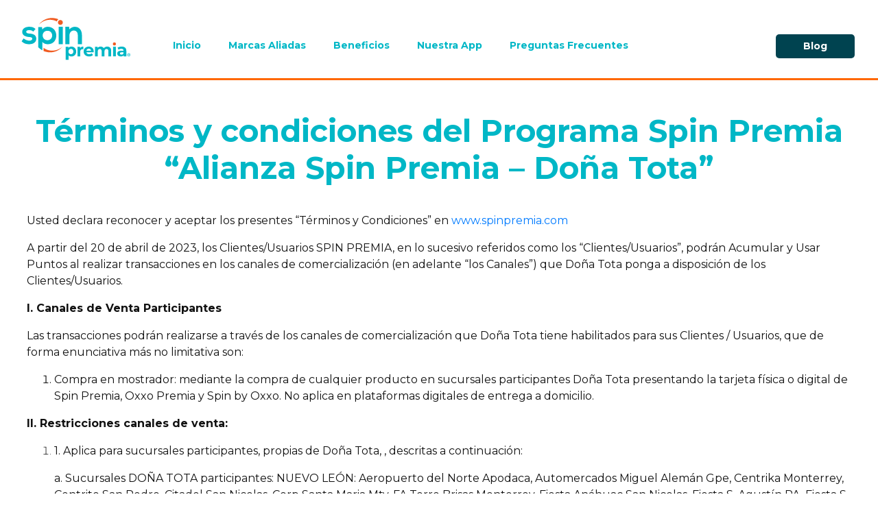

--- FILE ---
content_type: text/html
request_url: https://spinpremia.com/terminos-y-condiciones-del-programa/dona-tota/
body_size: 20424
content:

<!doctype html>

<html lang="es" class="no-js sr">

  <head>

    <meta charset="UTF-8">

    <link rel="profile" href="https://gmpg.org/xfn/11">

    <meta http-equiv="X-UA-Compatible" content="IE=edge,chrome=1">

    <meta name="viewport" content="width=device-width, initial-scale=1.0">

 

    <meta name='robots' content='index, follow, max-image-preview:large, max-snippet:-1, max-video-preview:-1' />

	<!-- This site is optimized with the Yoast SEO plugin v20.8 - https://yoast.com/wordpress/plugins/seo/ -->
	<link rel="canonical" href="https://spinpremia.com/terminos-y-condiciones-del-programa/dona-tota/" />
	<meta property="og:locale" content="es_MX" />
	<meta property="og:type" content="article" />
	<meta property="og:title" content="Términos y condiciones del Programa Spin Premia “Alianza Spin Premia – Doña Tota” | Spin Premia" />
	<meta property="og:description" content="Usted declara reconocer y aceptar los presentes “Términos y Condiciones” en www.spinpremia.com  A partir del 20 de abril de 2023, los Clientes/Usuarios SPIN PREMIA, en lo sucesivo referidos como los “Clientes/Usuarios”, podrán Acumular y Usar Puntos al realizar transacciones en los canales de comercialización (en adelante “los Canales”) que Doña Tota ponga a disposición de ..." />
	<meta property="og:url" content="https://spinpremia.com/terminos-y-condiciones-del-programa/dona-tota/" />
	<meta property="og:site_name" content="Spin Premia" />
	<meta property="article:modified_time" content="2023-06-20T21:05:26+00:00" />
	<meta name="twitter:card" content="summary_large_image" />
	<meta name="twitter:label1" content="Tiempo de lectura" />
	<meta name="twitter:data1" content="11 minutos" />
	<script type="application/ld+json" class="yoast-schema-graph">{"@context":"https://schema.org","@graph":[{"@type":"WebPage","@id":"https://spinpremia.com/terminos-y-condiciones-del-programa/dona-tota/","url":"https://spinpremia.com/terminos-y-condiciones-del-programa/dona-tota/","name":"Términos y condiciones del Programa Spin Premia “Alianza Spin Premia – Doña Tota” | Spin Premia","isPartOf":{"@id":"https://spinpremia.com/#website"},"datePublished":"2023-04-19T22:05:25+00:00","dateModified":"2023-06-20T21:05:26+00:00","breadcrumb":{"@id":"https://spinpremia.com/terminos-y-condiciones-del-programa/dona-tota/#breadcrumb"},"inLanguage":"es","potentialAction":[{"@type":"ReadAction","target":["https://spinpremia.com/terminos-y-condiciones-del-programa/dona-tota/"]}]},{"@type":"BreadcrumbList","@id":"https://spinpremia.com/terminos-y-condiciones-del-programa/dona-tota/#breadcrumb","itemListElement":[{"@type":"ListItem","position":1,"name":"Inicio","item":"https://spinpremia.com/"},{"@type":"ListItem","position":2,"name":"TÉRMINOS Y CONDICIONES DEL PROGRAMA DE LEALTAD","item":"https://spinpremia.com/terminos-y-condiciones-del-programa/"},{"@type":"ListItem","position":3,"name":"Términos y condiciones del Programa Spin Premia “Alianza Spin Premia – Doña Tota”"}]},{"@type":"WebSite","@id":"https://spinpremia.com/#website","url":"https://spinpremia.com/","name":"Spin Premia","description":"","publisher":{"@id":"https://spinpremia.com/#organization"},"potentialAction":[{"@type":"SearchAction","target":{"@type":"EntryPoint","urlTemplate":"https://spinpremia.com/?s={search_term_string}"},"query-input":"required name=search_term_string"}],"inLanguage":"es"},{"@type":"Organization","@id":"https://spinpremia.com/#organization","name":"Spin Premia","url":"https://spinpremia.com/","logo":{"@type":"ImageObject","inLanguage":"es","@id":"https://spinpremia.com/#/schema/logo/image/","url":"https://spinpremia.com/wp-content/uploads/2023/03/logo-spins.svg","contentUrl":"https://spinpremia.com/wp-content/uploads/2023/03/logo-spins.svg","caption":"Spin Premia"},"image":{"@id":"https://spinpremia.com/#/schema/logo/image/"}}]}</script>
	<!-- / Yoast SEO plugin. -->


<link rel='dns-prefetch' href='//ajax.googleapis.com' />
<link rel='stylesheet' id='wp-block-library-css' href='https://spinpremia.com/wp-includes/css/dist/block-library/style.min.css?ver=6.6.1' media='all' />
<style id='classic-theme-styles-inline-css' type='text/css'>
/*! This file is auto-generated */
.wp-block-button__link{color:#fff;background-color:#32373c;border-radius:9999px;box-shadow:none;text-decoration:none;padding:calc(.667em + 2px) calc(1.333em + 2px);font-size:1.125em}.wp-block-file__button{background:#32373c;color:#fff;text-decoration:none}
</style>
<style id='global-styles-inline-css' type='text/css'>
:root{--wp--preset--aspect-ratio--square: 1;--wp--preset--aspect-ratio--4-3: 4/3;--wp--preset--aspect-ratio--3-4: 3/4;--wp--preset--aspect-ratio--3-2: 3/2;--wp--preset--aspect-ratio--2-3: 2/3;--wp--preset--aspect-ratio--16-9: 16/9;--wp--preset--aspect-ratio--9-16: 9/16;--wp--preset--color--black: #000000;--wp--preset--color--cyan-bluish-gray: #abb8c3;--wp--preset--color--white: #ffffff;--wp--preset--color--pale-pink: #f78da7;--wp--preset--color--vivid-red: #cf2e2e;--wp--preset--color--luminous-vivid-orange: #ff6900;--wp--preset--color--luminous-vivid-amber: #fcb900;--wp--preset--color--light-green-cyan: #7bdcb5;--wp--preset--color--vivid-green-cyan: #00d084;--wp--preset--color--pale-cyan-blue: #8ed1fc;--wp--preset--color--vivid-cyan-blue: #0693e3;--wp--preset--color--vivid-purple: #9b51e0;--wp--preset--gradient--vivid-cyan-blue-to-vivid-purple: linear-gradient(135deg,rgba(6,147,227,1) 0%,rgb(155,81,224) 100%);--wp--preset--gradient--light-green-cyan-to-vivid-green-cyan: linear-gradient(135deg,rgb(122,220,180) 0%,rgb(0,208,130) 100%);--wp--preset--gradient--luminous-vivid-amber-to-luminous-vivid-orange: linear-gradient(135deg,rgba(252,185,0,1) 0%,rgba(255,105,0,1) 100%);--wp--preset--gradient--luminous-vivid-orange-to-vivid-red: linear-gradient(135deg,rgba(255,105,0,1) 0%,rgb(207,46,46) 100%);--wp--preset--gradient--very-light-gray-to-cyan-bluish-gray: linear-gradient(135deg,rgb(238,238,238) 0%,rgb(169,184,195) 100%);--wp--preset--gradient--cool-to-warm-spectrum: linear-gradient(135deg,rgb(74,234,220) 0%,rgb(151,120,209) 20%,rgb(207,42,186) 40%,rgb(238,44,130) 60%,rgb(251,105,98) 80%,rgb(254,248,76) 100%);--wp--preset--gradient--blush-light-purple: linear-gradient(135deg,rgb(255,206,236) 0%,rgb(152,150,240) 100%);--wp--preset--gradient--blush-bordeaux: linear-gradient(135deg,rgb(254,205,165) 0%,rgb(254,45,45) 50%,rgb(107,0,62) 100%);--wp--preset--gradient--luminous-dusk: linear-gradient(135deg,rgb(255,203,112) 0%,rgb(199,81,192) 50%,rgb(65,88,208) 100%);--wp--preset--gradient--pale-ocean: linear-gradient(135deg,rgb(255,245,203) 0%,rgb(182,227,212) 50%,rgb(51,167,181) 100%);--wp--preset--gradient--electric-grass: linear-gradient(135deg,rgb(202,248,128) 0%,rgb(113,206,126) 100%);--wp--preset--gradient--midnight: linear-gradient(135deg,rgb(2,3,129) 0%,rgb(40,116,252) 100%);--wp--preset--font-size--small: 13px;--wp--preset--font-size--medium: 20px;--wp--preset--font-size--large: 36px;--wp--preset--font-size--x-large: 42px;--wp--preset--spacing--20: 0.44rem;--wp--preset--spacing--30: 0.67rem;--wp--preset--spacing--40: 1rem;--wp--preset--spacing--50: 1.5rem;--wp--preset--spacing--60: 2.25rem;--wp--preset--spacing--70: 3.38rem;--wp--preset--spacing--80: 5.06rem;--wp--preset--shadow--natural: 6px 6px 9px rgba(0, 0, 0, 0.2);--wp--preset--shadow--deep: 12px 12px 50px rgba(0, 0, 0, 0.4);--wp--preset--shadow--sharp: 6px 6px 0px rgba(0, 0, 0, 0.2);--wp--preset--shadow--outlined: 6px 6px 0px -3px rgba(255, 255, 255, 1), 6px 6px rgba(0, 0, 0, 1);--wp--preset--shadow--crisp: 6px 6px 0px rgba(0, 0, 0, 1);}:where(.is-layout-flex){gap: 0.5em;}:where(.is-layout-grid){gap: 0.5em;}body .is-layout-flex{display: flex;}.is-layout-flex{flex-wrap: wrap;align-items: center;}.is-layout-flex > :is(*, div){margin: 0;}body .is-layout-grid{display: grid;}.is-layout-grid > :is(*, div){margin: 0;}:where(.wp-block-columns.is-layout-flex){gap: 2em;}:where(.wp-block-columns.is-layout-grid){gap: 2em;}:where(.wp-block-post-template.is-layout-flex){gap: 1.25em;}:where(.wp-block-post-template.is-layout-grid){gap: 1.25em;}.has-black-color{color: var(--wp--preset--color--black) !important;}.has-cyan-bluish-gray-color{color: var(--wp--preset--color--cyan-bluish-gray) !important;}.has-white-color{color: var(--wp--preset--color--white) !important;}.has-pale-pink-color{color: var(--wp--preset--color--pale-pink) !important;}.has-vivid-red-color{color: var(--wp--preset--color--vivid-red) !important;}.has-luminous-vivid-orange-color{color: var(--wp--preset--color--luminous-vivid-orange) !important;}.has-luminous-vivid-amber-color{color: var(--wp--preset--color--luminous-vivid-amber) !important;}.has-light-green-cyan-color{color: var(--wp--preset--color--light-green-cyan) !important;}.has-vivid-green-cyan-color{color: var(--wp--preset--color--vivid-green-cyan) !important;}.has-pale-cyan-blue-color{color: var(--wp--preset--color--pale-cyan-blue) !important;}.has-vivid-cyan-blue-color{color: var(--wp--preset--color--vivid-cyan-blue) !important;}.has-vivid-purple-color{color: var(--wp--preset--color--vivid-purple) !important;}.has-black-background-color{background-color: var(--wp--preset--color--black) !important;}.has-cyan-bluish-gray-background-color{background-color: var(--wp--preset--color--cyan-bluish-gray) !important;}.has-white-background-color{background-color: var(--wp--preset--color--white) !important;}.has-pale-pink-background-color{background-color: var(--wp--preset--color--pale-pink) !important;}.has-vivid-red-background-color{background-color: var(--wp--preset--color--vivid-red) !important;}.has-luminous-vivid-orange-background-color{background-color: var(--wp--preset--color--luminous-vivid-orange) !important;}.has-luminous-vivid-amber-background-color{background-color: var(--wp--preset--color--luminous-vivid-amber) !important;}.has-light-green-cyan-background-color{background-color: var(--wp--preset--color--light-green-cyan) !important;}.has-vivid-green-cyan-background-color{background-color: var(--wp--preset--color--vivid-green-cyan) !important;}.has-pale-cyan-blue-background-color{background-color: var(--wp--preset--color--pale-cyan-blue) !important;}.has-vivid-cyan-blue-background-color{background-color: var(--wp--preset--color--vivid-cyan-blue) !important;}.has-vivid-purple-background-color{background-color: var(--wp--preset--color--vivid-purple) !important;}.has-black-border-color{border-color: var(--wp--preset--color--black) !important;}.has-cyan-bluish-gray-border-color{border-color: var(--wp--preset--color--cyan-bluish-gray) !important;}.has-white-border-color{border-color: var(--wp--preset--color--white) !important;}.has-pale-pink-border-color{border-color: var(--wp--preset--color--pale-pink) !important;}.has-vivid-red-border-color{border-color: var(--wp--preset--color--vivid-red) !important;}.has-luminous-vivid-orange-border-color{border-color: var(--wp--preset--color--luminous-vivid-orange) !important;}.has-luminous-vivid-amber-border-color{border-color: var(--wp--preset--color--luminous-vivid-amber) !important;}.has-light-green-cyan-border-color{border-color: var(--wp--preset--color--light-green-cyan) !important;}.has-vivid-green-cyan-border-color{border-color: var(--wp--preset--color--vivid-green-cyan) !important;}.has-pale-cyan-blue-border-color{border-color: var(--wp--preset--color--pale-cyan-blue) !important;}.has-vivid-cyan-blue-border-color{border-color: var(--wp--preset--color--vivid-cyan-blue) !important;}.has-vivid-purple-border-color{border-color: var(--wp--preset--color--vivid-purple) !important;}.has-vivid-cyan-blue-to-vivid-purple-gradient-background{background: var(--wp--preset--gradient--vivid-cyan-blue-to-vivid-purple) !important;}.has-light-green-cyan-to-vivid-green-cyan-gradient-background{background: var(--wp--preset--gradient--light-green-cyan-to-vivid-green-cyan) !important;}.has-luminous-vivid-amber-to-luminous-vivid-orange-gradient-background{background: var(--wp--preset--gradient--luminous-vivid-amber-to-luminous-vivid-orange) !important;}.has-luminous-vivid-orange-to-vivid-red-gradient-background{background: var(--wp--preset--gradient--luminous-vivid-orange-to-vivid-red) !important;}.has-very-light-gray-to-cyan-bluish-gray-gradient-background{background: var(--wp--preset--gradient--very-light-gray-to-cyan-bluish-gray) !important;}.has-cool-to-warm-spectrum-gradient-background{background: var(--wp--preset--gradient--cool-to-warm-spectrum) !important;}.has-blush-light-purple-gradient-background{background: var(--wp--preset--gradient--blush-light-purple) !important;}.has-blush-bordeaux-gradient-background{background: var(--wp--preset--gradient--blush-bordeaux) !important;}.has-luminous-dusk-gradient-background{background: var(--wp--preset--gradient--luminous-dusk) !important;}.has-pale-ocean-gradient-background{background: var(--wp--preset--gradient--pale-ocean) !important;}.has-electric-grass-gradient-background{background: var(--wp--preset--gradient--electric-grass) !important;}.has-midnight-gradient-background{background: var(--wp--preset--gradient--midnight) !important;}.has-small-font-size{font-size: var(--wp--preset--font-size--small) !important;}.has-medium-font-size{font-size: var(--wp--preset--font-size--medium) !important;}.has-large-font-size{font-size: var(--wp--preset--font-size--large) !important;}.has-x-large-font-size{font-size: var(--wp--preset--font-size--x-large) !important;}
:where(.wp-block-post-template.is-layout-flex){gap: 1.25em;}:where(.wp-block-post-template.is-layout-grid){gap: 1.25em;}
:where(.wp-block-columns.is-layout-flex){gap: 2em;}:where(.wp-block-columns.is-layout-grid){gap: 2em;}
:root :where(.wp-block-pullquote){font-size: 1.5em;line-height: 1.6;}
</style>
<link rel='stylesheet' id='contact-form-7-css' href='https://spinpremia.com/wp-content/plugins/contact-form-7/includes/css/styles.css?ver=5.9.8' media='all' />
<link rel='stylesheet' id='html5blank-css' href='https://spinpremia.com/wp-content/themes/spincustomtheme/style.css?ver=1.1' media='all' />
<link rel='stylesheet' id='allcss-css' href='https://spinpremia.com/wp-content/themes/spincustomtheme/css/allcss.css?ver=2.0' media='all' />
<script type="text/javascript" src="https://ajax.googleapis.com/ajax/libs/jquery/2.0.2/jquery.min.js?ver=2.0.s" id="jquery-js"></script>
<link rel="https://api.w.org/" href="https://spinpremia.com/wp-json/" /><link rel="alternate" title="JSON" type="application/json" href="https://spinpremia.com/wp-json/wp/v2/pages/712" /><link rel="alternate" title="oEmbed (JSON)" type="application/json+oembed" href="https://spinpremia.com/wp-json/oembed/1.0/embed?url=https%3A%2F%2Fspinpremia.com%2Fterminos-y-condiciones-del-programa%2Fdona-tota%2F" />
<link rel="alternate" title="oEmbed (XML)" type="text/xml+oembed" href="https://spinpremia.com/wp-json/oembed/1.0/embed?url=https%3A%2F%2Fspinpremia.com%2Fterminos-y-condiciones-del-programa%2Fdona-tota%2F&#038;format=xml" />
		<script>
			document.documentElement.className = document.documentElement.className.replace( 'no-js', 'js' );
		</script>
				<style>
			.no-js img.lazyload { display: none; }
			figure.wp-block-image img.lazyloading { min-width: 150px; }
							.lazyload, .lazyloading { opacity: 0; }
				.lazyloaded {
					opacity: 1;
					transition: opacity 400ms;
					transition-delay: 0ms;
				}
					</style>
		
 

	<!-- Google Tag Manager -->

    <script>(function(w,d,s,l,i){w[l]=w[l]||[];w[l].push({'gtm.start':

    new Date().getTime(),event:'gtm.js'});var f=d.getElementsByTagName(s)[0],

    j=d.createElement(s),dl=l!='dataLayer'?'&l='+l:'';j.async=true;j.src=

    'https://www.googletagmanager.com/gtm.js?id='+i+dl;f.parentNode.insertBefore(j,f);

    })(window,document,'script','dataLayer','GTM-NPFK6XJ');</script>

    <!-- End Google Tag Manager -->

 

<meta name="generator" content="Elementor 3.22.3; features: e_optimized_assets_loading, e_optimized_css_loading, additional_custom_breakpoints, e_lazyload; settings: css_print_method-internal, google_font-enabled, font_display-swap">
			<style>
				.e-con.e-parent:nth-of-type(n+4):not(.e-lazyloaded):not(.e-no-lazyload),
				.e-con.e-parent:nth-of-type(n+4):not(.e-lazyloaded):not(.e-no-lazyload) * {
					background-image: none !important;
				}
				@media screen and (max-height: 1024px) {
					.e-con.e-parent:nth-of-type(n+3):not(.e-lazyloaded):not(.e-no-lazyload),
					.e-con.e-parent:nth-of-type(n+3):not(.e-lazyloaded):not(.e-no-lazyload) * {
						background-image: none !important;
					}
				}
				@media screen and (max-height: 640px) {
					.e-con.e-parent:nth-of-type(n+2):not(.e-lazyloaded):not(.e-no-lazyload),
					.e-con.e-parent:nth-of-type(n+2):not(.e-lazyloaded):not(.e-no-lazyload) * {
						background-image: none !important;
					}
				}
			</style>
			<link rel="icon" href="https://spinpremia.com/wp-content/uploads/2023/03/cropped-favicon-32x32.png" sizes="32x32" />
<link rel="icon" href="https://spinpremia.com/wp-content/uploads/2023/03/cropped-favicon-192x192.png" sizes="192x192" />
<link rel="apple-touch-icon" href="https://spinpremia.com/wp-content/uploads/2023/03/cropped-favicon-180x180.png" />
<meta name="msapplication-TileImage" content="https://spinpremia.com/wp-content/uploads/2023/03/cropped-favicon-270x270.png" />
		<style type="text/css" id="wp-custom-css">
			.card-post-content-title a{
    color:#757474!important;
}
h1.titulo-marcas-participantes {
    font-size: 45px;
    font-weight: 700;
}

h1.wp-block-heading{
	color:#004350;
}

h1.has-white-color.wp-block-heading{
	color:#ffffff!important;
}

h1.wp-block-heading strong{
	display:block;
	color:#ffffff!important;
}

/*4 Mayo*/
.cintillo-home.custom-cintillo-flotante{
position:fixed;
z-index:90000;
width:100%;
bottom:0;
left:0;
}

.cintillo-home.custom-cintillo-flotante .cintillo-content{
display: flex;
    flex-direction: row;
    justify-content: center;
    align-items: center;
}

.cintillo-home.custom-cintillo-flotante .cintillo-content .xta-ind2{
padding-left:10px
}

.cintillo-home.custom-cintillo-flotante .cintillo-content .xta-cta-ind3{
border:none!important;
padding:3px 8px;
border-radius:100px;
background-color:#ffffff;
color:#541cc8;
}

.cintillo-home.custom-cintillo-flotante .cintillo-content .xta-cta-ind3:hover{
background-color:#ffffffab;
}

.cintillo-home.custom-cintillo-flotante p,
.cintillo-home.custom-cintillo-flotante *{
font-size:14px!important;
padding:0;
margin:0;
}
/*4 Mayo*/








/*3 Mayo*/
.row-home-cards .home-card-item {
    width: 100%;
}


.row-beneficios-cards .home-beneficio-item{
padding:10px;
border-radius:15px;
background-color:#ffffff;
box-shadow: rgba(0, 0, 0, 0.16) 0px 3px 6px, rgba(0, 0, 0, 0.23) 0px 3px 6px;
}
.row-beneficios-cards .home-beneficio-item .title-info h2{
font-weight:800!important;
}
.row-beneficios-cards .home-beneficio-item .home-beneficio-item-contenido{
background-color:rgba(255,255,255,0);
}
.post-cards-50colu .link-read-more{
display:none;
}
.row-marcas-participantes.row-marca-tipo-a .card-marca-participante {
    display: block;
    width: 22%;
    background-color: #ffffff;
    box-shadow: rgba(0, 0, 0, 0.16) 0px 3px 6px, rgba(0, 0, 0, 0.23) 0px 3px 6px;
    border-radius: 10px;
    margin: 15px 10px;
}
.wpcf7-form-control.has-spinner.wpcf7-submit {
    background-color: var(--color-primario);
   font-weight:800!important;
}
.titulo-separador h2, .titulo-separador h3, .titulo-separador h4{
font-weight:800!important;
}
.card-post-content{
padding:0 20px;
}
.row-home-cards .home-card-item .home-card-item-contenido{
font-size:17px!important;
}
.row-beneficios-cards .home-beneficio-item .home-beneficio-item-contenido{
margin-top:5px;
}
.home-beneficio-item-contenido h2{
font-size: 25px;
    font-weight: 700;
}
.row-beneficios-cards .home-beneficio-item .home-beneficio-item-contenido{
padding:0 10px!important;
}
.t-row-beneficios-cards .home-beneficio-item{
width:30%;
}



@media screen and (min-width:1024px){
.row-beneficios-cards .home-beneficio-item .title-info {
min-height:105px;
}
}




/*4 Mayo*/
@media screen and (max-width:850px){
.cintillo-home.custom-cintillo-flotante .cintillo-content{
flex-direction: column;
}
.cintillo-home.custom-cintillo-flotante .cintillo-content .xta-ind2{
padding:10px 0 25px 0;
}
.cintillo-home.custom-cintillo-flotante .cintillo-content img{
width: 50px;
}

}/*900*/
/*4 Mayo*/






@media screen and (min-width:767px){
	
.row-beneficios-cards .home-beneficio-item{
width:100%!important;
}


/*3 Mayo*/ 
.row-home-cards .home-card-item{
flex-direction: column!important;
padding: 20px;
}
.row-home-cards .home-card-item img.home-card-item-img {
    width: 75%!important;
}
.row-home-cards .home-card-item .home-card-item-contenido {
    line-height: 1.3!important;
}
.area-contenido-card-beneficio {
    flex-direction: column;
    align-items: left;
}
.area-contenido-card-beneficio .home-beneficio-item-img {
    width: 75%;
}
.home-beneficio-item-contenido h2 {
    text-align: center!important;
    width: 100%;
}

	
/*3 Mayo*/
}


@media screen and (max-width:767px){
section.home-hero-slider{
	background-color: #ffffff!important;
}	
section.home-hero-slider .swiper-pagination{
	position:relative!important;
	bottom:0!important;
	padding-top:6px!important;
}

.area-contenido-card-beneficio {
    flex-direction: column!important;
    align-items: center!important;
}
.row-beneficios-cards .home-beneficio-item .home-beneficio-item-contenido{
	text-align: center!important;
	align-items: center!important;
    margin-left: 0!important;
}
.custom-row-50 .custom-columna-50{
    padding-bottom:50px!important;
}
.custom-columna-50.colu-50-left .card-post-content{
    padding: 20px 0 30px 0 !important;
}		
}/*767*/

/*4 Mayo*/
@media screen and (max-width:600px){

.cintillo-home.custom-cintillo-flotante .cintillo-content img{
width: 30px;
}

}/*600*/
/*4 Mayo*/

/*171023*/
/*LP Jalisco  - Gana puntos Spin Premia*/
.subTitleLPJ{
	font-size:1.3em;
	font-weight:bold;
}
.orangeBold{
	color: #ff6700;
	font-size: 1.3em;
	font-weight:bold;
}
/*231023
 * LP Jalisco 
 * */

.stores {
		padding-top: 15em;
	}

@media only screen and (min-width: 768px) {
	.banner-stores {
		max-height: 213px !important;
	}
	.stores {
		padding-bottom: 2em;
	}
}
@media only screen and (min-width: 769px) and (max-width: 1024px) {
	.banner-stores {
		max-height: 284px !important;
	}
	.stores {
		padding-bottom: 2em;
	}
}
@media only screen and (min-width: 1025px) {
	.banner-stores {
		min-height: 400px !important;
	}
	.stores {
		padding-bottom: 4em;
	}
}
@media only screen and (min-width: 1441px) {
	.banner-stores {
		min-height: 532px !important;
	}
	.stores {
		padding-bottom: 5em;
	}
}

/*
 * CF7 Custom CSS
 * */

.cf7-form-fields {
	display: block;
	width: 100%;
	height: calc(1.5em + .75rem + 2px);
	padding: .375rem .75rem;
	font-size: 1rem;
	font-weight: 400;
	line-height: 1.5;
	color: #495057;
	background-color: #fff;
	background-clip: padding-box;
	border: 1px solid #ced4da;
	border-radius: .25rem;
	transition: border-color .15s ease-in-out,box-shadow .15s ease-in-out;
}

.wpcf7-list-item {
	margin: 0 0 0 0 !important;
}

.cf7-labels {
	color: #000000;
  font-family: "Montserrat", Sans-serif;
  font-weight: 400;
}
@media only screen and (min-width: 768px) {
	.submit-btn-small {
		width: 20%;
		display: block;
		margin: 0 auto;
	}
}		</style>
		<style id="sccss">/* Pal norte */
#wpcf7-f50233-p50413-o1 form input{
	max-width:400px;
	border:1px solid #ff6700;
}
.cf7-labels{
	font-weight:600;
}
#wpcf7-f50233-p50413-o1 .submit-btn-small{
	width:100%;
}

.banner-slider img {
	width: 100vw;
}

.hero-banner .attachment-full {
	width: 100vw;
}</style>
    <style media="screen">html.sr .load-hidden { visibility: hidden;}</style>


    <title>

  Términos y condiciones del Programa Spin Premia  “Alianza Spin Premia – Doña Tota” | Spin Premia
</title>    

 


 

<script type='application/ld+json'>

{

  "@context": "http://schema.org",

  "@type": "ProgramMembership",

  "name": "Programa de Membresía SpinPremia",

  "description": "El programa de membresía SpinPremia ofrece beneficios exclusivos a sus miembros.",

  "url": "https://spinpremia.com/",

  "programName": "SpinPremia",

  "programUrl": "https://spinpremia.com/",

  "membershipRewards": [

    {

      "@type": "Offer",

      "name": "Acumula puntos y llévate productos de regalo",

      "description": "Acumula puntos, usando tu tarjeta dísifa o digital para registrar tus compras, juntar sellos y obtener increíbles recompensas",

      "url": "https://spinpremia.com/beneficios/"

    }

  ]

}

</script>

 

<script type='application/ld+json'>

{

  "@context": "http://schema.org",

  "@type": "Brand",

  "name": "SpinPremia",

  "description": "SpinPremia  es el mejor programa de recompensas para acumular puntos y ganar producto gratis",

  "url": "https://spinpremia.com/",

  "logo": "https://cdn.spinpremia.com/wp-content/uploads/2023/03/logo-spins.svg",

  "sameAs": [

    "https://www.facebook.com/spinpremia/",

    "https://www.instagram.com/spinpremia/",

    "https://www.twitter.com/spinpremia/",

    "https://www.tiktok.com/@spinpremia",

    "https://www.youtube.com/@spinpremia"

  ]

}

</script>

 

 

<!-- Meta Pixel Code -->

<script>

!function(f,b,e,v,n,t,s)

{if(f.fbq)return;n=f.fbq=function(){n.callMethod?

n.callMethod.apply(n,arguments):n.queue.push(arguments)};

if(!f._fbq)f._fbq=n;n.push=n;n.loaded=!0;n.version='2.0';

n.queue=[];t=b.createElement(e);t.async=!0;

t.src=v;s=b.getElementsByTagName(e)[0];

s.parentNode.insertBefore(t,s)}(window, document,'script',

'https://connect.facebook.net/en_US/fbevents.js');

fbq('init', '759597415879895');

fbq('track', 'PageView');

</script>

<noscript><img height="1" width="1" style="display:none"

src=https://www.facebook.com/tr?id=759597415879895&ev=PageView&noscript=1

/></noscript>

<!-- End Meta Pixel Code -->

 

 

<!-- Google tag (gtag.js) 

<script async src="https://www.googletagmanager.com/gtag/js?id=G-ZNT80Z8E3P"></script>

<script>

  window.dataLayer = window.dataLayer || [];

  function gtag(){dataLayer.push(arguments);}

  gtag('js', new Date());  gtag('config', 'G-ZNT80Z8E3P');

</script>

-->

<!-- UTM PARAMS TO COOKIE -->

<script type="text/javascript">

  /**

   * Original script is created by Lunametrics 

   * https://www.lunametrics.com/labs/recipes/utmz-cookie-replicator-for-gtm/

   * Modified by Analytics Mania https://www.analyticsmania.com/

   *

   * Data is stored in the __initialTrafficSource cookie in the following format; brackets

   * indicate optional data and are aexcluded from the stored string:

   *

   * utmcsr=SOURCE|utmcmd=MEDIUM[|utmccn=CAMPAIGN][|utmcct=CONTENT]

   * [|utmctr=TERM/KEYWORD]

   *

   * e.g.:

   * utmcsr=example.com|utmcmd=affl-link|utmccn=foo|utmcct=bar|utmctr=biz

   */

  (function(document) {


    var referrer = document.referrer;

    var gaReferral = {

      'utmcsr': '(direct)',

      'utmcmd': '(none)',

      'utmccn': '(not set)'

    };

    var thisHostname = document.location.hostname;

    var thisDomain = getDomain_(thisHostname);

    var referringDomain = getDomain_(document.referrer);

    var sessionCookie = getCookie_('__utmzzses');

    var cookieExpiration = new Date(+new Date() + 1000 * 60 * 60 * 24 * 30 * 24);

    var qs = document.location.search.replace('?', '');

    var hash = document.location.hash.replace('#', '');

    var gaParams = parseGoogleParams(qs + '#' + hash);

    var referringInfo = parseGaReferrer(referrer);

    var storedVals = getCookie_('__utmz') || getCookie_('__utmzz');

    var newCookieVals = [];

    var keyMap = {

      'utm_source': 'utmcsr',

      'utm_medium': 'utmcmd',

      'utm_campaign': 'utmccn',

      'utm_content': 'utmcct',

      'utm_term': 'utmctr',

      'gclid': 'utmgclid',

      'dclid': 'utmdclid'

    };

 

    var keyFilter = ['utmcsr', 'utmcmd', 'utmccn', 'utmcct', 'utmctr'];

    var keyName,

      values,

      _val,

      _key,

      raw,

      key,

      len,

      i;

 

    if (sessionCookie && referringDomain === thisDomain) {

 

      gaParams = null;

      referringInfo = null;

 

    }

 

    if (gaParams && (gaParams.utm_source || gaParams.gclid || gaParams.dclid)) {

 

      for (key in gaParams) {

 

        if (typeof gaParams[key] !== 'undefined') {

 

          keyName = keyMap[key];

          gaReferral[keyName] = gaParams[key];

 

        }

 

      }

 

      if (gaParams.gclid || gaParams.dclid) {

 

        gaReferral.utmcsr = 'google';

        gaReferral.utmcmd = gaReferral.utmgclid ? 'cpc' : 'cpm';

 

      }

 

    } else if (referringInfo) {

 

      gaReferral.utmcsr = referringInfo.source;

      gaReferral.utmcmd = referringInfo.medium;

      if (referringInfo.term) gaReferral.utmctr = referringInfo.term;

 

    } else if (storedVals) {

 

      values = {};

      raw = storedVals.split('|');

      len = raw.length;

 

      for (i = 0; i < len; i++) {

 

        _val = raw[i].split('=');

        _key = _val[0].split('.').pop();

        values[_key] = _val[1];

 

      }

 

      gaReferral = values;

 

    }

 

    for (key in gaReferral) {

 

      if (typeof gaReferral[key] !== 'undefined' && keyFilter.indexOf(key) >-1) {

 

        newCookieVals.push(key + '=' + gaReferral[key]);

 

      }

 

    }

 

    if (!getCookie_('initialTrafficSource')) {

      writeCookie_('initialTrafficSource', newCookieVals.join('|'), cookieExpiration, '/', thisDomain);

    }

 

    writeCookie_('__utmzzses', 1, null, '/', thisDomain);

 

    function parseGoogleParams(str) {

 

      var campaignParams = ['source', 'medium', 'campaign', 'term', 'content'];

      var regex = new RegExp('(utm_(' + campaignParams.join('|') + ')|(d|g)clid)=.*?([^&#]*|$)', 'gi');

      var gaParams = str.match(regex);

      var paramsObj,

        vals,

        len,

        i;

 

      if (gaParams) {

 

        paramsObj = {};

        len = gaParams.length;

 

        for (i = 0; i < len; i++) {

 

          vals = gaParams[i].split('=');

 

          if (vals) {

 

            paramsObj[vals[0]] = vals[1];

 

          }

 

        }

 

      }

 

      return paramsObj;

 

    }

 

    function parseGaReferrer(referrer) {

 

      if (!referrer) return;

 

      var searchEngines = {

        'daum.net': {

          'p': 'q',

          'n': 'daum'

        },

        'eniro.se': {

          'p': 'search_word',

          'n': 'eniro '

        },

        'naver.com': {

          'p': 'query',

          'n': 'naver '

        },

        'yahoo.com': {

          'p': 'p',

          'n': 'yahoo'

        },

        'msn.com': {

          'p': 'q',

          'n': 'msn'

        },

        'bing.com': {

          'p': 'q',

          'n': 'live'

        },

        'aol.com': {

          'p': 'q',

          'n': 'aol'

        },

        'lycos.com': {

          'p': 'q',

          'n': 'lycos'

        },

        'ask.com': {

          'p': 'q',

          'n': 'ask'

        },

        'altavista.com': {

          'p': 'q',

          'n': 'altavista'

        },

        'search.netscape.com': {

          'p': 'query',

          'n': 'netscape'

        },

        'cnn.com': {

          'p': 'query',

          'n': 'cnn'

        },

        'about.com': {

          'p': 'terms',

          'n': 'about'

        },

        'mamma.com': {

          'p': 'query',

          'n': 'mama'

        },

        'alltheweb.com': {

          'p': 'q',

          'n': 'alltheweb'

        },

        'voila.fr': {

          'p': 'rdata',

          'n': 'voila'

        },

        'search.virgilio.it': {

          'p': 'qs',

          'n': 'virgilio'

        },

        'baidu.com': {

          'p': 'wd',

          'n': 'baidu'

        },

        'alice.com': {

          'p': 'qs',

          'n': 'alice'

        },

        'yandex.com': {

          'p': 'text',

          'n': 'yandex'

        },

        'najdi.org.mk': {

          'p': 'q',

          'n': 'najdi'

        },

        'seznam.cz': {

          'p': 'q',

          'n': 'seznam'

        },

        'search.com': {

          'p': 'q',

          'n': 'search'

        },

        'wp.pl': {

          'p': 'szukaj ',

          'n': 'wirtulana polska'

        },

        'online.onetcenter.org': {

          'p': 'qt',

          'n': 'o*net'

        },

        'szukacz.pl': {

          'p': 'q',

          'n': 'szukacz'

        },

        'yam.com': {

          'p': 'k',

          'n': 'yam'

        },

        'pchome.com': {

          'p': 'q',

          'n': 'pchome'

        },

        'kvasir.no': {

          'p': 'q',

          'n': 'kvasir'

        },

        'sesam.no': {

          'p': 'q',

          'n': 'sesam'

        },

        'ozu.es': {

          'p': 'q',

          'n': 'ozu '

        },

        'terra.com': {

          'p': 'query',

          'n': 'terra'

        },

        'mynet.com': {

          'p': 'q',

          'n': 'mynet'

        },

        'ekolay.net': {

          'p': 'q',

          'n': 'ekolay'

        },

        'rambler.ru': {

          'p': 'words',

          'n': 'rambler'

        },

        'google': {

          'p': 'q',

          'n': 'google'

        }

      };

      var a = document.createElement('a');

      var values = {};

      var searchEngine,

        termRegex,

        term;

 

      a.href = referrer;

 

      // Shim for the billion google search engines

      if (a.hostname.indexOf('google') > -1) {

 

        referringDomain = 'google';

 

      }

 

      if (searchEngines[referringDomain]) {

 

        searchEngine = searchEngines[referringDomain];

        termRegex = new RegExp(searchEngine.p + '=.*?([^&#]*|$)', 'gi');

        term = a.search.match(termRegex);

 

        values.source = searchEngine.n;

        values.medium = 'organic';

 

        values.term = (term ? term[0].split('=')[1] : '') || '(not provided)';

 

      } else if (referringDomain !== thisDomain) {

 

        values.source = a.hostname;

        values.medium = 'referral';

 

      }

 

      return values;

 

    }

 

    function writeCookie_(name, value, expiration, path, domain) {

 

      var str = name + '=' + value + ';';

      if (expiration) str += 'Expires=' + expiration.toGMTString() + ';';

      if (path) str += 'Path=' + path + ';';

      if (domain) str += 'Domain=' + domain + ';';

 

      document.cookie = str;

 

    }

 

    function getCookie_(name) {

 

      var cookies = '; ' + document.cookie

      var cvals = cookies.split('; ' + name + '=');

 

      if (cvals.length > 1) return cvals.pop().split(';')[0];

 

    }

 

    function getDomain_(url) {

 

      if (!url) return;

 

      var a = document.createElement('a');

      a.href = url;

 

      try {

 

        return a.hostname.match(/[^.]*\.[^.]{2,3}(?:\.[^.]{2,3})?$/)[0];

 

      } catch(squelch) {}

 

    }

 

  })(document);

</script>

<!-- END UTM PARAMS TO COOKIE -->


<!-- GA EVENTS -->

<script type="text/javascript">

  var ogTitle = $('meta[property="og:title"]').attr('content'); 

 

  dataLayer.push({

      'user_id': '-' // USER_ID debe de ser reemplazado por el ID de usuario que se haya generado.

  },{

      event : 'ga_user_id',                  //Static data

    medium: '',     //Dynamic data

    campaign:'',     //Dynamic data

    source: ''     //Dynamic data

  },{

      event : 'ga_client_id',                  //Static data

      user_id: '-',  //Dynamic data

      medium: '',     //Dynamic data

    campaign:'',     //Dynamic data

    source: ''

  },{

      event : 'session_start',                  //Static data

    page_location: 'https://spinpremia.com/terminos-y-condiciones-del-programa/dona-tota/',     //Dynamic data

    content_group: ogTitle,     //Dynamic data

    ga_client_id:'',     //Dynamic data

    timestamp: '2024-07-26 03:44:49',     //Dynamic data

    user_id: '-',     //Dynamic data

    campaign: '',     //Dynamic data

  });


  var ogTitle = $('meta[property="og:title"]').attr('content');

  var startTime = new Date().getTime();


  // PAGE VIEW EVENT 

  window.addEventListener('beforeunload', function() {

      var endTime = new Date().getTime();

      var engagementTime = (endTime - startTime); // miliseconds

      dataLayer.push({

        event : 'page_view',                  //Static data

      page_location: 'https://spinpremia.com/terminos-y-condiciones-del-programa/dona-tota/',     //Dynamic data

      page_referrer:'https://spinpremia.com/terminos-y-condiciones-del-programa/',     //Dynamic data

      engagement_time_msec: engagementTime,     //Dynamic data

      content_group: ogTitle,     //Dynamic data

      ga_client_id: '',     //Dynamic data

      timestamp: '2024-07-26 03:44:49',     //Dynamic data

      user_id: '-',     //Dynamic data

      campaign: '',     //Dynamic data

    });

 

      // FIRST VISIT EVENT

    if (!localStorage.getItem('visited')) {

        var endTime = new Date().getTime();

        var engagementTime = (endTime - startTime); // miliseconds

        dataLayer.push({

          event : 'first_visit',                  //Static data

        page_location: 'https://spinpremia.com/terminos-y-condiciones-del-programa/dona-tota/',     //Dynamic data

        page_referrer:'https://spinpremia.com/terminos-y-condiciones-del-programa/',     //Dynamic data

        engagement_time_msec: engagementTime,     //Dynamic data

        content_group: ogTitle,     //Dynamic data

        ga_client_id: '',     //Dynamic data

        timestamp: '2024-07-26 03:44:49',     //Dynamic data

        user_id: '-',     //Dynamic data

        campaign: '',     //Dynamic data

      });

      localStorage.setItem('visited', 'true');

    }

    });

 

    // CLICK EVENT

  document.addEventListener('click', function(event) {

      var target = event.target;

      var clickableElement = findClickableElement(target);

 

      if (clickableElement) {

      var category = 'Click Event';

      var action = clickableElement.textContent || clickableElement.value || 'Unknown';

      var label = clickableElement.getAttribute('href') || clickableElement.getAttribute('data-label') || 'No Label';

 

      var link_classes = clickableElement.getAttribute('class');

      var link_id = clickableElement.getAttribute('id');

      var href_val = clickableElement.getAttribute('href');

      if(href_val) {

          var link_url = new URL(href_val) || '';

            var link_domain = link_url.hostname || '';

        }

        var endTime = new Date().getTime();

        var engagementTime = (endTime - startTime); // miliseconds

 

          if(link_domain !== 'www.spinpremia.com') {

        dataLayer.push({

            event : 'click',                  //Static data

          page_location: 'https://spinpremia.com/terminos-y-condiciones-del-programa/dona-tota/',     //Dynamic data

          page_referrer: 'https://spinpremia.com/terminos-y-condiciones-del-programa/',     //Dynamic data

          engagement_time_msec: engagementTime,     //Dynamic data

          content_group: ogTitle,     //Dynamic data

          ga_client_id: '',     //Dynamic data

          timestamp: '2024-07-26 03:44:49',     //Dynamic data

          user_id: '-',     //Dynamic data

          campaign: '',     //Dynamic data

          click_id: Math.random().toString(36).substring(2, 15) + Math.random().toString(36).substring(2, 15),     //Dynamic data

          link_classes: link_classes,     //Dynamic data

          link_domain: link_domain || '',     //Dynamic data

          link_id: link_id || '',     //Dynamic data

          link_url: href_val || '',     //Dynamic data

        });

      }

    }

    });

 

  // Function to find the nearest clickable element in the hierarchy

  function findClickableElement(element) {

      while (element) {

          if (element.tagName === 'A' || element.tagName === 'BUTTON') {

          return element;

        }

        element = element.parentNode;

      }

      return null;

    }


  // UX SCROLL EVENT

  var scrolled25 = false;

  var scrolled50 = false;

  var scrolled75 = false;

  var scrolled100 = false;

  window.addEventListener('scroll', function() {

      if (!scrolled25) {

      var scrollPercentage = (window.scrollY / (document.body.scrollHeight - window.innerHeight)) * 100;

      var endTime = new Date().getTime();

      var engagementTime = (endTime - startTime); // miliseconds

      if (scrollPercentage >= 25 && scrollPercentage < 50) {

        dataLayer.push({

          event : 'ux_scroll',                  //Static data

          page_location: 'https://spinpremia.com/terminos-y-condiciones-del-programa/dona-tota/',     //Dynamic data

          page_referrer:'https://spinpremia.com/terminos-y-condiciones-del-programa/',     //Dynamic data

          engagement_time_msec: engagementTime,     //Dynamic data

          content_group: ogTitle,     //Dynamic data

          ga_client_id: '',     //Dynamic data

          timestamp: '2024-07-26 03:44:49',     //Dynamic data

          user_id: '-',     //Dynamic data

          campaign: '',     //Dynamic data

          percentage:'0.25'     //Dynamic data

        });

            scrolled25 = true;

        }

      }

      // SCROLLED 50%

      if (!scrolled50) {

      var scrollPercentage = (window.scrollY / (document.body.scrollHeight - window.innerHeight)) * 100;

      var endTime = new Date().getTime();

      var engagementTime = (endTime - startTime); // miliseconds

      if (scrollPercentage >= 50 && scrollPercentage < 75) {

            dataLayer.push({

          event : 'ux_scroll',                  //Static data

          page_location: 'https://spinpremia.com/terminos-y-condiciones-del-programa/dona-tota/',     //Dynamic data

          page_referrer:'https://spinpremia.com/terminos-y-condiciones-del-programa/',     //Dynamic data

          engagement_time_msec: engagementTime,     //Dynamic data

          content_group: ogTitle,     //Dynamic data

          ga_client_id: '',     //Dynamic data

          timestamp: '2024-07-26 03:44:49',     //Dynamic data

          user_id: '-',     //Dynamic data

          campaign: '',     //Dynamic data

          percentage:'0.50'     //Dynamic data

        });

            scrolled50 = true;

        }

      }

      // SCROLLED 75%

      if (!scrolled75) {

      var scrollPercentage = (window.scrollY / (document.body.scrollHeight - window.innerHeight)) * 100;

      var endTime = new Date().getTime();

      var engagementTime = (endTime - startTime); // miliseconds

      if (scrollPercentage >= 75 && scrollPercentage < 100) {

            dataLayer.push({

          event : 'ux_scroll',                  //Static data

          page_location: 'https://spinpremia.com/terminos-y-condiciones-del-programa/dona-tota/',     //Dynamic data

          page_referrer:'https://spinpremia.com/terminos-y-condiciones-del-programa/',     //Dynamic data

          engagement_time_msec: engagementTime,     //Dynamic data

          content_group: ogTitle,     //Dynamic data

          ga_client_id: '',     //Dynamic data

          timestamp: '2024-07-26 03:44:49',     //Dynamic data

          user_id: '-',     //Dynamic data

          campaign: '',     //Dynamic data

          percentage:'0.75'     //Dynamic data

        });

            scrolled75 = true;

        }

      }

      // SCROLLED 100%

      if (!scrolled100) {

      var scrollPercentage = (window.scrollY / (document.body.scrollHeight - window.innerHeight)) * 100;

      var endTime = new Date().getTime();

      var engagementTime = (endTime - startTime); // miliseconds

      if (scrollPercentage >= 100) {

            dataLayer.push({

          event : 'ux_scroll',                  //Static data

          page_location: 'https://spinpremia.com/terminos-y-condiciones-del-programa/dona-tota/',     //Dynamic data

          page_referrer:'https://spinpremia.com/terminos-y-condiciones-del-programa/',     //Dynamic data

          engagement_time_msec: engagementTime,     //Dynamic data

          content_group: ogTitle,     //Dynamic data

          ga_client_id: '',     //Dynamic data

          timestamp: '2024-07-26 03:44:49',     //Dynamic data

          user_id: '-',     //Dynamic data

          campaign: '',     //Dynamic data

          percentage:'1'     //Dynamic data

        });

            scrolled100 = true;

        }

      }

  });


  // ERROR EVENT

    window.addEventListener('error', function(event) {

      var label = event.message || 'Unknown Error';

      dataLayer.push({

        event : 'error_mesage',                  //Static data

      page_location: 'https://spinpremia.com/terminos-y-condiciones-del-programa/dona-tota/',     //Dynamic data

      page_referrer: 'https://spinpremia.com/terminos-y-condiciones-del-programa/',     //Dynamic data

      content_group: ogTitle,     //Dynamic data

      timestamp: '2024-07-26 03:44:49',     //Dynamic data

      ga_client_id: '',     //Dynamic data

      user_id: '-',     //Dynamic data

      campaign: '',     //Dynamic data

      error_mesage_text: label     //Dynamic data

    });

    });


  // BUTTON CLICK EVENT

  document.addEventListener('click', function(event) {

      var target = event.target;

      var clickableElement = findClickableButtonElement(target);      


      if (clickableElement) {

      var link_classes = clickableElement.getAttribute('class');

      var link_id = clickableElement.getAttribute('id');

      var href_val = clickableElement.getAttribute('href');

      if(href_val) {

          var link_url = new URL(href_val) || '';

            var link_domain = link_url.hostname || '';

        }

 

      dataLayer.push({

          event : 'button_click',                  //Static data

        page_location: 'https://spinpremia.com/terminos-y-condiciones-del-programa/dona-tota/',     //Dynamic data

        page_referrer: 'https://spinpremia.com/terminos-y-condiciones-del-programa/',     //Dynamic data

        content_group: ogTitle,     //Dynamic data

        timestamp: '2024-07-26 03:44:49',     //Dynamic data

        ga_client_id: '',     //Dynamic data

        user_id: '-',     //Dynamic data

        campaign: '',     //Dynamic data

        button_name: link_classes,     //Dynamic data

        pwa_ally:'-',     //Dynamic data //???

        link_domain: link_domain,     //Dynamic data

        link_id: link_id,     //Dynamic data

        link_url: href_val || ''     //Dynamic data

      });

    }

    });


  // Function to find the nearest clickable button element in the hierarchy

  function findClickableButtonElement(element) {

      while (element) {

          if (element.tagName === 'BUTTON') {

          return element;

        }

        element = element.parentNode;

      }

      return null;

    }

 

  document.addEventListener('click', function(event) {

      var clickedElement = event.target;

      var section = findSection(clickedElement);

      var clickableElement = findClickableElement(clickedElement);

 

      if (section && section.getAttribute('class') === 'main_menu_section' && clickableElement) {

      dataLayer.push({

        event : 'menu_click',                  //Static data

        page_location: 'https://spinpremia.com/terminos-y-condiciones-del-programa/dona-tota/',     //Dynamic data

        page_referrer: 'https://spinpremia.com/terminos-y-condiciones-del-programa/',     //Dynamic data

        content_group: ogTitle,     //Dynamic data

        timestamp: '2024-07-26 03:44:49',     //Dynamic data

        ga_client_id: '',     //Dynamic data

        user_id: '-',     //Dynamic data

        campaign: '',     //Dynamic data

        menu: clickedElement.textContent     //Dynamic data

      });

      }

    });

// <!-------------------------------------------------- BLOG EVENTS ---------------------------------------------------->

  // BLOG CATERGORY

    document.addEventListener('click', function(event) {

    var clickedElement = event.target;

    var section = findSection(clickedElement);

 

    if (section && section.getAttribute('class') === 'menu_items_class') {

    dataLayer.push({

      event : 'blog_category',                  //Static data

      page_location: 'https://spinpremia.com/terminos-y-condiciones-del-programa/dona-tota/',     //Dynamic data

      page_referrer: 'https://spinpremia.com/terminos-y-condiciones-del-programa/',     //Dynamic data

      timestamp: '2024-07-26 03:44:49',     //Dynamic data

      ga_client_id: '',     //Dynamic data

      user_id: '-',     //Dynamic data

      campaign: '',     //Dynamic data

      category: clickedElement.textContent     //Dynamic data

    });

    }

  });

 

  // Function to find the nearest section element in the hierarchy

  function findSection(element) {

    try {

    while (element && !element.hasAttribute('data-section-name')) {

      element = element.parentNode;

    }

    return element;

  } catch (e) {

    if (e instanceof TypeError) {

 

    }

  }

  }


  // GENERATE LEAD EVENT

  window.onload = function () {

      let newsletter_form = document.querySelector('.wpcf7-form');

      newsletter_form?.addEventListener('submit', function(event) {

        var searchField = document.querySelector('.wpcf7-submit');

 

        if (searchField.value) {

        dataLayer.push({

          event : 'generate_lead',                  //Static data

          page_location: 'https://spinpremia.com/terminos-y-condiciones-del-programa/dona-tota/',     //Dynamic data

          page_referrer:'https://spinpremia.com/terminos-y-condiciones-del-programa/',     //Dynamic data

          content_group:'Beneficios',     //Dynamic data

          timestamp: '2024-07-26 03:44:49',     //Dynamic data

          ga_client_id: '',     //Dynamic data

          ga_user_id: '-',     //Dynamic data

          campaign: '',     //Dynamic data

          value: '-',     //Dynamic data  ????

          currency: '-'     //Dynamic data ????

        });

        }

      }); 

 

    // SLEECT BLOG CONTENT

    selectTopContent();


    // SLEECT BLOG CONTENT SECONDARY

    selectButtomContent();


      // Call the function on post load

    trackPostView();

    }

 

    // VIEW CONTENT BLOG

    function trackPostView() {

      var postTitle = document.querySelector('.post-entrada-title')?.textContent;

      var category =  document.querySelector('.post-categoria-title')?.textContent;

      var banner = document.querySelector('.img-destacada-entrada');

      var label = postTitle;

 

      if(postTitle) {

      dataLayer.push({

        event : 'view_content',                  //Static data

        page_location: 'https://spinpremia.com/terminos-y-condiciones-del-programa/dona-tota/',     //Dynamic data

        page_referrer: 'https://spinpremia.com/terminos-y-condiciones-del-programa/',     //Dynamic data

        timestamp: '2024-07-26 03:44:49',     //Dynamic data

        ga_client_id: '',     //Dynamic data

        ga_user_id: '-',     //Dynamic data

        campaign: '',     //Dynamic data

        category: category,     //Dynamic data

        content_id: generateUniqueIdentifier(),     //Dynamic data

        banner: banner.getAttribute('src'),     //Dynamic data

        article: postTitle,     //Dynamic data

      });

      }

  }

 

  // SELECT CONTENT

  function selectTopContent() {

    var ogTitle = $('meta[property="og:title"]').attr('content');

    var startTime = new Date().getTime();

  console.log("top content select");

    let select1 = document.querySelector('.post-cards-50colu');

    select1?.addEventListener('click', function(event) {

        var clickedElement = event.target;

        var clickableElement = findClickableElement(clickedElement);

        var parent = findParent(clickedElement);


        var endTime = new Date().getTime();

      var engagementTime = (endTime - startTime); // miliseconds

 

        if(clickableElement) {

        var action = clickableElement.textContent || clickableElement.value || 'Unknown';

        var href_val = clickableElement.getAttribute('href');   

        var banner = parent.getElementsByTagName("img")[0];

          var article = parent.getElementsByTagName("h3")[0];

          var category = parent.getElementsByClassName("card-post-cats")[0];

 

        dataLayer.push({

          event : 'select_content',                  //Static data

          page_location: 'https://spinpremia.com/terminos-y-condiciones-del-programa/dona-tota/',     //Dynamic data

          page_referrer: 'https://spinpremia.com/terminos-y-condiciones-del-programa/',     //Dynamic data

          timestamp: '2024-07-26 03:44:49',     //Dynamic data

          ga_client_id: '',     //Dynamic data

          user_id: '-',     //Dynamic data

          content_group: ogTitle,     //Dynamic data

          campaign: '',     //Dynamic data

          category: category.textContent,     //Dynamic data

          content_id: generateUniqueIdentifier(),     //Dynamic data

          banner: banner.getAttribute('alt'),     //Dynamic data

          article: article.textContent,     //Dynamic data

        });

        }

      });

  }


  // SELECT MOST VIEWED CONTENT

  function selectButtomContent() {

    var ogTitle = $('meta[property="og:title"]').attr('content');

    var startTime = new Date().getTime();

    console.log("buttom section")

    let select2 = document.querySelector('.single-lo-mas-leido');

    select2?.addEventListener('click', function(event) {

        var clickedElement = event.target;

        var clickableElement = findClickableElement(clickedElement);

        var parent = findParent(clickedElement);


        var endTime = new Date().getTime();

      var engagementTime = (endTime - startTime); // miliseconds

 

        if(clickableElement) {

        var action = clickableElement.textContent || clickableElement.value || 'Unknown';

        var href_val = clickableElement.getAttribute('href');   

        var banner = parent.getElementsByTagName("img")[0];

          var article = parent.getElementsByTagName("h3")[0];

          var category = parent.getElementsByClassName("card-post-cats")[0];

 

        dataLayer.push({

          event : 'select_content',                  //Static data

          page_location: 'https://spinpremia.com/terminos-y-condiciones-del-programa/dona-tota/',     //Dynamic data

          page_referrer: 'https://spinpremia.com/terminos-y-condiciones-del-programa/',     //Dynamic data

          timestamp: '2024-07-26 03:44:49',     //Dynamic data

          ga_client_id: '',     //Dynamic data

          user_id: '-',     //Dynamic data

          content_group: ogTitle,     //Dynamic data

          campaign: '',     //Dynamic data

          category: category.textContent,     //Dynamic data

          content_id: Math.random().toString(36).substring(2, 15) + Math.random().toString(36).substring(2, 15),     //Dynamic data

          banner: banner.getAttribute('alt'),     //Dynamic data

          article: article.textContent,     //Dynamic data

        });

        }

      });

  }

 

  // Función para generar un identificador único  

  function generateUniqueIdentifier() {  

    return Math.random().toString(36).substr(2, 9); // Utilizando una cadena aleatoria

  }

 

  // Function to find the nearest section element in the hierarchy

  function findParent(element) {

    while (element) {

        if (element.tagName === 'ARTICLE') {

          return element;

        }

      element = element.parentNode;

    }

    return null;

  }

</script>

<!-- END GA EVENTS -->


</head>

 

<body class="page-template page-template-page-legales page-template-page-legales-php page page-id-712 page-child parent-pageid-661 wp-custom-logo master-class-site has-animations dona-tota elementor-default elementor-kit-23469" >

  <div class="wrapper-content" id="isTop">

    
<header class="header-menu">

  <div class="container">

    <nav class="navbar navbar-expand-lg navbar-light bg-light">

      <a href="https://spinpremia.com/" title="Inicio" class="navbar-brand logo-site">

        <img   alt="Spin Premia" data-src="https://spinpremia.com/wp-content/uploads/2023/03/logo-spins.svg" class="logo-menu lazyload" src="[data-uri]"><noscript><img class="logo-menu" src="https://spinpremia.com/wp-content/uploads/2023/03/logo-spins.svg" alt="Spin Premia"></noscript>
      </a>

 

      <button class="navbar-toggler" type="button" data-toggle="collapse" data-target="#navbarSupportedContent" aria-controls="navbarSupportedContent" aria-expanded="false" aria-label="Toggle navigation"><i class="bi bi-three-dots-vertical"></i></button>

 

      <div class="collapse navbar-collapse" id="navbarSupportedContent">

 

        <div class="header-menu-content">

      <section data-section-name="main-menu-section" class="main_menu_section">

          <ul id="menu-menu-principal" class="menu-principal navbar-nav ml-auto"><li id="menu-item-12" class="menu-item menu-item-type-custom menu-item-object-custom menu-item-12"><a title="Inicio" href="/">Inicio</a></li>
<li id="menu-item-380" class="menu-item menu-item-type-post_type menu-item-object-page menu-item-380"><a title="Marcas Aliadas" href="https://spinpremia.com/marcas-aliadas/">Marcas Aliadas</a></li>
<li id="menu-item-324" class="menu-item menu-item-type-post_type menu-item-object-page menu-item-324"><a title="Beneficios" href="https://spinpremia.com/beneficios/">Beneficios</a></li>
<li id="menu-item-43386" class="menu-item menu-item-type-post_type menu-item-object-page menu-item-43386"><a title="Nuestra App" href="https://spinpremia.com/nuestra-app/">Nuestra App</a></li>
<li id="menu-item-347" class="menu-item menu-item-type-post_type menu-item-object-page menu-item-347"><a title="Preguntas Frecuentes" href="https://spinpremia.com/preguntas-frecuentes/">Preguntas Frecuentes</a></li>
</ul>
      </section>

        </div>

        <div class="header-cta-content">

          <ul id="menu-menu-lateral" class="menu-lateral-extra"><li id="menu-item-315" class="link-destacado menu-item menu-item-type-post_type menu-item-object-page menu-item-315"><a href="https://spinpremia.com/blog/">Blog</a></li>
</ul>
        </div>

 

      </div>

    </nav>

  </div>

 

  <!-- Menu extra sólo para las entradas -->

  
</header>

<!-- extra blog header -->



<style>
.menu-item > a{
    color: #ff6702;
    font-weight: 700;
    font-size: 22px;
}

</style>
<div class="separador-pagina-general"></div>
<div class="espacio"></div>

<section class="page-content-general p-4">
	<div class="container">
		<div class="row">
			<div class="col-md-12 text-center">
				<h1 class="titulo-marcas-participantes load-hidden intro-fade txt-azul title-legales">Términos y condiciones del Programa Spin Premia  “Alianza Spin Premia – Doña Tota”</h1>
			</div>
		</div>
		<div class="espacio"></div>
		<div class="row">
			<div class="col-md-12">
				<section>
									<article id="post-712" class="post-712 page type-page status-publish hentry">
						<p><span style="font-weight: 400;">Usted declara reconocer y aceptar los presentes “Términos y Condiciones” en </span><a href="http://www.spinpremia.com"><span style="font-weight: 400;">www.spinpremia.com</span></a><span style="font-weight: 400;"> </span></p>
<p><span style="font-weight: 400;">A partir del 20 de abril de 2023, los Clientes/Usuarios SPIN PREMIA, en lo sucesivo referidos como los “Clientes/Usuarios”, podrán Acumular y Usar Puntos al realizar transacciones en los canales de comercialización (en adelante “los Canales”) que Doña Tota ponga a disposición de los Clientes/Usuarios.</span></p>
<p><b>I. Canales de Venta Participantes</b></p>
<p><span style="font-weight: 400;">Las transacciones podrán realizarse a través de los canales de comercialización que </span><span style="font-weight: 400;">Doña Tota </span><span style="font-weight: 400;">tiene habilitados para sus Clientes / Usuarios, que de forma enunciativa más no limitativa son:</span></p>
<ol>
<li style="font-weight: 400;" aria-level="1"><span style="font-weight: 400;">Compra en mostrador: mediante la compra de cualquier producto en sucursales participantes Doña Tota presentando la tarjeta física o digital de Spin Premia, Oxxo Premia y Spin by Oxxo. No aplica en plataformas digitales de entrega a domicilio. </span></li>
</ol>
<p><b>II. Restricciones canales de venta:</b></p>
<ol>
<li><span style="font-weight: 400;">1. Aplica para sucursales participantes, propias de Doña Tota, , descritas a continuación: </span></li>
</ol>
<p style="padding-left: 40px;"><span style="font-weight: 400;">a. Sucursales DOÑA TOTA participantes: NUEVO LEÓN: Aeropuerto del Norte Apodaca, Automercados Miguel Alemán Gpe, Centrika Monterrey, Centrito San Pedro, Citadel San Nicolas, Corp Santa Maria Mty, FA Torre Brisas Monterrey, Fiesta Anáhuac San Nicolas, Fiesta S. Agustín PA, Fiesta S. Agustín PB, Galerías Monterrey, Garza Sada Monterrey, H San Jose Monterrey, HEB Acapulco Guadalupe, HEB Chapultepec Guadalupe, HEB Escobedo, HEB Expo Guadalupe, HEB Gomez Morin San Pedro, HEB Gonzalitos Monterrey, HEB HALOMO San Nicolas, Heb Pablo Livas Guadalupe, HEB Santa Catarina, HEB Universidad San Nicolas, Interplaza 2do piso, La Fe San Nicolas, La Joya San Nicolas, La Pastora Guadalupe, Las Palmas Apodaca, Las Puentes San Nicolas, Leones Monterrey, Mederos Monterrey, Molinete 2, Outlet Escobedo, Paseo La Fe San Nicolas, Paseo San Pedro, Paseo Santa Catarina, Paseo Tec Monterrey, Pino Suarez Monterrey, Plaza Cumbres Monterrey, Plaza Las Villas Monterrey, Plaza México Monterrey, Plaza Santa Catarina, Raul Salinas Escobedo, Ruiz Cortines Guadalupe, San Jerónimo Monterrey, Santa Maria Guadalupe, Sendero Apodaca, Sendero Escobedo, Sendero La Fe, Sendero Lincoln Monterrey, Sendero San Roque Benito Juárez, Sendero Sentier San Nicolas, Simón Bolívar Monterrey, Smart Santo Domingo San Nicolas, Soriana Colosio Santa Catarina, Soriana Contry Monterrey, Soriana Cumbres Monterrey, Soriana Diego Diaz San Nicolas, Soriana Estanzuela Monterrey, Soriana Félix U. Gomez Mty, Soriana Fresnos Apodaca Soriana Huinala Apodaca, Soriana La Fama Santa Catarina, Soriana La Puerta Santa Catarina, Soriana Las Quintas Guadalupe, Soriana Linares, Soriana Linda Vista Guadalupe,, Soriana Lincoln 2 Monterrey, Soriana San Nicolas, Soriana San Pedro, Soriana Solidaridad Monterrey, Strip Mall Aeropuerto Mty, Sun Mall Guadalupe, Tec Campus Mty, Tec Monterrey, UN Talleres Mty, Universidad San Nicolas, Valle Oriente Monterrey, Valle Soleado Guadalupe, Vasconcelos San Pedro, Venustiano Carranza Monterrey, Wal-Mart Las Torres Monterrey, Wal-Mart Miguel Alemán Gpe. COAHUILA: Galerías Saltillo, HEB Monclova, Plaza Real Saltillo, Sendero Saltillo, Soriana Anáhuac Monclova, Soriana Coss Saltillo, Soriana Lourdes Saltillo. BAJA CALIFORNIA SUR: Soriana La Paz, Soriana Los Cabos, Soriana San Jose del Cabo, Soriana San Jose Viejo. CAMPECHE: Soriana Aviación Cd. del Carmen. CHIAPAS: Soriana Poliforum Tuxtla. CHIHUAHUA: Chihuahua Sacramento, Fashion Mall Chihuahua, Sendero Chihuahua, Sendero Las Torres Juarez, Smart Rio Grande Juárez, Soriana Fuentes Mares Chihuahua, Soriana Juventud Chihuahua, Soriana San Lorenzo Juárez, Soriana Valles Vivar Chihuahua, Vallarta Chihuahua. COLIMA: San Fernando Colima, Soriana Campestre Colima, Soriana Salagua Manzanillo. JALISCO: Avenida México Guadalajara, Galerías Vallarta, ITESO, Soriana Cordillera Zapopan, Soriana Pitillal Puerto Vallarta. NAYARIT: Forum Tepic, Soriana Cigarrera Tepic. OAXACA: Soriana Oaxaca. SINALOA: Forum Culiacán, Soriana Abastos Culiacán, Soriana Barrancos Culiacán, Soriana Insurgentes Mazatlán, Soriana Santa Rosa Mazatlán, Soriana Tres Rios Culiacán, Soriana Zapata Culiacán. SONORA: Mall Hermosillo, Mall Nogales, Plaza Blvd Hermosillo, Sendero Hermosillo, Soriana Bella Vista Obregón, Soriana Encinas Hermosillo, Soriana Nogales, Soriana Progreso Hermosillo, Tutuli Obregón, Wal-Mart Obregón. TABASCO: Chedraui Villahermosa. TAMAULIPAS: Aeropuerto Reynosa, Chedraui, Tampico, HEB Morelos Reynosa, HEB Nuevo Laredo, HEB Tampico, Paseo Reforma Nuevo Laredo, Periférico Reynosa, Plaza Real Reynosa, Plaza Rio Reynosa, Soriana Carrizo Nuevo Laredo, Soriana Ejercito Tampico, Soriana Hidalgo Reynosa, Soriana Mante, Soriana Reforma Nuevo Laredo, Soriana Ribereña Reynosa, Soriana Rio Bravo. YUCATAN: Las Américas Mérida, Soriana Canek Mérida. </span></p>
<p style="font-weight: 400;">Sucursales que no aplican:</p>
<p style="font-weight: 400;">Berriozabal Victoria, Carrera Victoria, Conalep Victoria, Del Valle Victoria, Gobierno Juarez Victoria, Gran D Campestre Victoria, Gran D Central Victoria, Gran D Estacion Victoria, Gran D Hombres Ilustres Victoria, Gran D Libertad Victoria, Gran D Toreo Victoria, Hidalgo Victoria, Libramiento Victoria, Nuevo Leon Victoria, Palmas Victoria, Paseo Aventa Victoria, Paseo Mendez Victoria, Tamatan Victoria, Teocaltiche Victoria, Wal-Mart Adelitas Victoria, Walmart Tres Rios Culiacán, Parador Plan de Ayala, Paseo La Paz, Camilo Manzo Matamoros, Sendero Nacional Matamoros, Gran Plaza MazatlánCAM Monterrey, HEB Lincoln Monterrey, Carretera Nacional Monterrey, Calle 2 y 2 Puebla , Plaza Dorada Puebla, Mi tiendita del ahorro Saltillo , Walmart Tepic , Galerias Guadalajara Zapopan, La Perla Zapopan, Punto Sur Tlajomulco, Plaza Rio Nilo Tonala, Plaza Catehua Monterrey , Sendero Sur Saltillo, UDEM San Pedro y Avenida Los Pinos Escobedo.</p>
<p><b>III. Mecánica para Ganar/Acumular Puntos</b></p>
<p><span style="font-weight: 400;">Para Ganar/Acumular Puntos, los Clientes/Usuarios SPIN PREMIA deberán:</span></p>
<ol>
<li style="font-weight: 400;" aria-level="1"><span style="font-weight: 400;">Presentar su tarjeta física o digital de Spin Premia, Oxxo Premia y Spin by Oxxo en cualquier sucursal de Doña Tota en tiendas participantes (aplican Restricciones).  </span></li>
<li style="font-weight: 400;" aria-level="1"><span style="font-weight: 400;">El cajero deberá escanear la tarjeta</span></li>
<li style="font-weight: 400;" aria-level="1"><span style="font-weight: 400;">Una vez terminada y pagada la orden con cualquier método de pago aceptado por Doña Tota, el Cliente automáticamente recibirá los Puntos en su Cuenta SPIN PREMIA. </span></li>
<li style="font-weight: 400;" aria-level="1"><span style="font-weight: 400;">El cajero deberá entregar el ticket de compra con el detalle de acumulación y uso de Puntos en los casos que aplique.  </span></li>
<li style="font-weight: 400;" aria-level="1"><span style="font-weight: 400;">Los Clientes/Usuarios podrán verificar el estatus de acumulación de sus Puntos desde la App Spin Plus, en la sección “Consulta tu historial”, así como verificar el detalle de la transacción al dar clic en cualquiera de los movimientos mostrados en el historial de los Puntos acumulados.  </span></li>
</ol>
<p><b>IV. Restricciones y reglas de acumulación de Puntos:</b></p>
<ol>
<li style="font-weight: 400;" aria-level="1"><span style="font-weight: 400;">La acumulación es de 1 Punto por cada $10</span><span style="font-weight: 400;">.00 (diez pesos 00/100 M.N)</span><span style="font-weight: 400;">.</span></li>
<li style="font-weight: 400;" aria-level="1"><span style="font-weight: 400;">La acumulación se calcula sobre el pago total que realiza el Usuario/Cliente. </span><span style="font-weight: 400;">El monto mínimo por transacción es de $</span><span style="font-weight: 400;">10.00 (diez pesos 00/100 M.N) que equivalen a 1 Punto. </span></li>
<li style="font-weight: 400;" aria-level="1"><span style="font-weight: 400;">La acumulación de P</span><span style="font-weight: 400;">untos no aplica con otros descuentos o promociones fuera del </span><span style="font-weight: 400;">Programa.  </span></li>
<li style="font-weight: 400;" aria-level="1"><span style="font-weight: 400;">Los tipos de pago que acumulan Puntos autorizados por Doña Tota son: Efectivo, Vales de despensa, Edenred Tarjeta, Tarjeta débito, Tarjeta crédito y AMEX.</span></li>
<li style="font-weight: 400;" aria-level="1"><span style="font-weight: 400;"> </span><span style="font-weight: 400;">En caso de utilizar Puntos como método de pago, el monto pagado con Puntos no será elegible para acumulación de Puntos. Para acumular Puntos es necesario que el Cliente/Usuario de Doña Tota esté registrado en SPIN PREMIA.</span></li>
<li style="font-weight: 400;" aria-level="1"><span style="font-weight: 400;">Solo se podrá acumular Puntos en las tiendas participantes. </span></li>
<li style="font-weight: 400;" aria-level="1"><span style="font-weight: 400;">Los Clientes/Usuarios con cuentas suspendidas o canceladas, no podrán acumular Puntos por sus transacciones.</span></li>
<li style="font-weight: 400;" aria-level="1"><span style="font-weight: 400;">Los Puntos acumulados no son facturables.</span></li>
</ol>
<p><b>V. Mecánica para Redención/Uso de Puntos </b></p>
<p><span style="font-weight: 400;">Los Clientes/Usuarios SPIN PREMIA podrán redimir/usar los Puntos acumulados para pagar las transacciones o compras realizadas en </span><span style="font-weight: 400;">Doña Tota </span><span style="font-weight: 400;">en cualquiera de sus Sucursales participantes, y considerando los siguientes: </span></p>
<ol>
<li style="font-weight: 400;" aria-level="1"><span style="font-weight: 400;">Es necesario presentar su tarjeta física o digital de Spin Premia, Oxxo Premia o Spin by Oxxo. </span></li>
<li style="font-weight: 400;" aria-level="1"><span style="font-weight: 400;">Una vez que el cajero escaneé la tarjeta, se le informará al Usuario/Cliente cuantos Puntos equivalentes en dinero puede usar para pagar parcial o totalmente la compra. </span></li>
<li style="font-weight: 400;" aria-level="1"><span style="font-weight: 400;">Una vez terminada y pagada la orden a través del uso de Puntos, se descontarán dichos Puntos de la Cuenta SPIN PREMIA del Usuario/Cliente. </span></li>
<li style="font-weight: 400;" aria-level="1"><span style="font-weight: 400;">El cajero deberá entregar el ticket de compra con el detalle de redención en los casos que aplique.  </span></li>
<li style="font-weight: 400;" aria-level="1"><span style="font-weight: 400;">Los Clientes/Usuarios podrán verificar el estatus de redención de sus Puntos desde la App Spin Plus, en la sección “Consulta tu historial”, así como verificar el detalle de la transacción al dar clic en cualquiera de los movimientos mostrados en el historial de los puntos redimidos. </span></li>
</ol>
<p><b>VI. Restricciones y Reglas de Redención/Uso de Puntos</b></p>
<ol>
<li style="font-weight: 400;" aria-level="1"><span style="font-weight: 400;">El monto mínimo por transacción es de 10 Puntos. </span></li>
<li style="font-weight: 400;" aria-level="1"><span style="font-weight: 400;">En caso de utilizar Puntos como método de pago, el monto pagado con Puntos no será elegible para acumulación de Puntos. </span></li>
<li style="font-weight: 400;" aria-level="1"><span style="font-weight: 400;">Los Clientes/Usuarios con cuentas suspendidas o canceladas, no podrán Redimir Puntos por sus transacciones. </span></li>
<li style="font-weight: 400;" aria-level="1"><span style="font-weight: 400;">Solo se podrá redimir Puntos en las tiendas participantes. </span></li>
<li style="font-weight: 400;" aria-level="1"><span style="font-weight: 400;">Los Puntos redimidos no son facturables, los pagos hechos con otros métodos de pago si serán facturables por parte de Doña Tota. </span></li>
</ol>
<p><b>VII. Vigencia</b></p>
<p><span style="font-weight: 400;">La vigencia de los Puntos será de 1 (un) año calendario a partir de la fecha en que fueron acumulados.</span></p>
<p><b>VIII. Fraudes</b></p>
<p><span style="font-weight: 400;">SPIN PREMIA se reserva el derecho a llevar a cabo acciones que considere pertinentes en caso de detectar fraudes, conductas fraudulentas o malas prácticas por parte de los Clientes/Usuarios de SPIN PREMIA. </span></p>
<p><span style="font-weight: 400;">Asimismo, SPIN PREMIA se reserva el derecho de suspender temporalmente o dar de baja de manera definitiva a cualquier Cliente/Usuario del Programa SPIN PREMIA, por incumplimiento a los Términos y Condiciones del Programa SPIN PREMIA o bien, por así convenir a sus intereses. La suspensión temporal tendrá como consecuencia la inhabilitación de la cuenta del Cliente/Usuario durante el término de la misma, por lo que el Cliente/Usuario no podrá durante dicho término: Acumular Puntos, Redimir o Canjear los Puntos y la suspensión de todos los Beneficios en su calidad de Cliente/Usuario SPIN PREMIA. La baja definitiva tiene como consecuencia la cancelación definitiva del Programa SPIN PREMIA, de los Puntos acumulados y de todos los Beneficios en su calidad de Cliente/Usuario SPIN PREMIA. La consulta del estado de una Cuenta SPIN PREMIA se podrá realizar a través del Centro de Atención Telefónica al teléfono y/o chat de WhatsApp al 555 269 5000 y ChatBot de lunes a viernes de 7 a 24 horas, sábados, domingos, y días festivos de 8 a 20 horas, los 365 días del año.- </span></p>
<p><b>XI. Comunicaciones al Cliente/Usuario</b></p>
<p><span style="font-weight: 400;">Los Clientes/Usuarios podrán verificar el estatus de la acumulación/ganancia y/o redención/uso de sus Puntos desde la App Spin Plus, en la sección “Consulta tu historial”, así como verificar el detalle al dar clic en cualquiera de los movimientos mostrados en el historial de los puntos redimidos y acumulados.</span></p>
<p><b>X. Dudas y/o Aclaraciones</b></p>
<p><span style="font-weight: 400;">En caso de dudas o aclaración, el Cliente/Usuario podrá: </span></p>
<ol>
<li style="font-weight: 400;" aria-level="1"><span style="font-weight: 400;">Comunicarse al Centro de Atención Telefónica al teléfono y/o chat de WhatsApp al 555 269 5000</span><span style="font-weight: 400;">, a</span><span style="font-weight: 400;">tención con ejecutivo de 7 am a 11 pm de lunes a viernes, 8 am a 8 pm sábado, domingo y festivos, los 365 días del año.</span></li>
<li style="font-weight: 400;" aria-level="1"><span style="font-weight: 400;">Autoservicio con Chatbot 24/7. Atención con ejecutivo de 7 am a 11 pm de lunes a viernes, 8 am a 8 pm sábado, domingo y festivos, los 365 días del año.</span></li>
</ol>
<p><b>XI. Actividades Vulnerables</b></p>
<p><span style="font-weight: 400;">Atendiendo a lo señalado en la Ley Federal para la Prevención e Identificación de Operaciones con Recursos de Procedencia Ilícita y derivado de ciertas actividades realizadas por los Clientes/Usuarios, y que sean consideradas por la Ley como actividades vulnerables, SPIN PREMIA compartirá sus Datos Personales con las autoridades correspondientes. </span></p>
<p><span style="font-weight: 400;">La información que derive de los Avisos que se presenten ante las autoridades competentes será utilizada exclusivamente para la prevención, identificación, investigación y sanción de operaciones con recursos de procedencia ilícita y demás delitos relacionados con éstas. Los datos personales antes mencionados se mantendrán en resguardado absoluto, en los términos de la Constitución Política de los Estados Unidos Mexicanos.</span></p>
<p><b>XII. Datos Personales</b></p>
<p><span style="font-weight: 400;">Todo tratamiento de datos personales realizado por SPIN PREMIA será efectuado conforme a la Ley Federal de Protección de Datos Personales en Posesión de Particulares y su Reglamento, vigentes y aplicables en los Estados Unidos Mexicanos, así como en sujeción a lo establecido en el Aviso de Privacidad de SPIN PREMIA, el cual usted aceptó previo a su registro   en SPIN PREMIA (para consultar el Aviso de Privacidad por favor ingresar a </span><a href="http://www.spinpremia.com/aviso-de-privacidad"><span style="font-weight: 400;">www.spinpremia.com/aviso-de-privacidad</span></a></p>
<p><b>XIII. Liberación de responsabilidades</b></p>
<p><span style="font-weight: 400;">La Acumulación y Redención de Puntos estará sujeta a las reglas del Programa SPIN PREMIA, mismos que se encuentran disponibles en </span><a href="http://www.spinpremia.com/terminos-y-condiciones-del-programa/"><span style="font-weight: 400;">www.spinpremia.com/terminos-y-condiciones-del-programa/</span></a><span style="font-weight: 400;">. SPIN PREMIA se reserva el derecho de modificar los presentes Términos y Condiciones en cualquier momento, sin previo aviso.</span></p>
<p><span style="font-weight: 400;">La Acumulación de Puntos no supone garantía de disponibilidad de Productos o Servicios que pueda Redimir el Cliente/Usuario en el Programa SPIN PREMIA, no siendo responsable SPIN PREMIA de que el Cliente/Usuario pueda o no utilizar, canjear o redimir sus Puntos.</span></p>
<p><span style="font-weight: 400;">En caso de que cualquier Acumulación de Puntos sea utilizada por los Clientes/ Usuarios para fines impropios, u obtenida de forma indebida o cualquier otro medio ilegal, SPIN PREMIA podrá, según su criterio, cancelar, anular o denegar la entrega y/o confiscar tales, así como perseguir todos y cada uno de los derechos y recursos que pueda haber disponibles.</span></p>
<p><span style="font-weight: 400;">El Cliente/ Usuario acuerda cooperar con todas las solicitudes razonables de SPIN PREMIA encaminadas a la investigación o interposición de acciones judiciales contra cualquier implicado o sospechoso de estarlo en la utilización indebida o fraude con respecto a la Acumulación y Redención de Puntos, la utilización de usuario y contraseña, así como a conductas fraudulentas o malas prácticas por parte de los Clientes/Usuarios SPIN PREMIA.</span></p>
<p><span style="font-weight: 400;">El Cliente/Usuario acepta que la utilización de los Puntos, están sujetos a los términos, condiciones, exclusiones y limitaciones del Programa SPIN PREMIA. </span></p>
<p><span style="font-weight: 400;">Los Puntos referidos en el Programa SPIN PREMIA no son puntos físicos reales y no son convertibles ni equivalentes a moneda corriente en efectivo.</span></p>
<p><span style="font-weight: 400;">Los presentes Términos y Condiciones, en relación a su interpretación o cumplimiento, se regirán por la Ley y jurisdicción de los Tribunales competentes de la Ciudad de Monterrey, Nuevo León, renunciando desde ahora a cualquier otro fuero que, por razón de materia o domicilio, presente o futuro, pudiera corresponderles.</span></p>
<p><span style="font-weight: 400;">En caso de existir cualquier incidencia tecnológica que impida el correcto servicio de Acumulación y Redención de Puntos, SPIN PREMIA se reserva el derecho a pausar el servicio con la finalidad de corregir y garantizar el correcto funcionamiento de la mecánica descrita en los presentes Términos y Condiciones.</span></p>
<p><span style="font-weight: 400;">En caso de existir alguna duda o aclaración respecto a los presentes Términos y Condiciones, por favor contáctenos a través de nuestro Centro de Atención Telefónica al teléfono y/o chat de WhatsApp al 555 269 5000 y ChatBot de lunes a viernes de 7 a 23 horas, sábados, domingos, y días festivos de 8 a 20 horas, los 365 días del año.</span></p>
<p style="font-weight: 400;">Orden de la casa: Incluye 2 gorditas + arroz + frijolitos + agua fresca refill. Los precios varían por estado/ciudad: $59 en Sonora, Juárez y Los Cabos &#8211; $49 Saltillo y Puebla &#8211; $54 Nuevo León y resto de los estados. No se pueden hacer cambios en la orden. Consulta precios y sucursales participantes.</p>
					</article>
				
				
				</section>
			</div>
		</div>
		
		
      	<div class="row" style="margin-top: 25px;">
			<div class="col-md-12 text-left">
				<h1 class="titulo-marcas-participantes load-hidden intro-fade txt-azul title-legales" style="visibility: visible;">
					Términos y Condiciones Aliados
				</h1>
				
			<ul id="menu-menu-terminos-aliados" class="menu-terminos-aliados "><li id="menu-item-605" class="menu-item menu-item-type-custom menu-item-object-custom menu-item-605"><a title="Términos y condiciones de la Alianza con OXXO" href="https://spinpremia.com/terminos-y-condiciones-del-programa/oxxo/">Términos y condiciones de la Alianza con OXXO</a></li>
<li id="menu-item-606" class="menu-item menu-item-type-custom menu-item-object-custom menu-item-606"><a title="Términos y condiciones de la Alianza con OXXO GAS" href="https://spinpremia.com/terminos-y-condiciones-del-programa/oxxo-gas/">Términos y condiciones de la Alianza con OXXO GAS</a></li>
<li id="menu-item-607" class="menu-item menu-item-type-custom menu-item-object-custom menu-item-607"><a title="Términos y condiciones de la Alianza con Spin by OXXO" href="https://spinpremia.com/terminos-y-condiciones-del-programa/spin-by-oxxo/">Términos y condiciones de la Alianza con Spin by OXXO</a></li>
<li id="menu-item-608" class="menu-item menu-item-type-custom menu-item-object-custom current-menu-item menu-item-608 active"><a title="Términos y condiciones de la Alianza con Doña Tota" href="https://spinpremia.com/terminos-y-condiciones-del-programa/dona-tota/">Términos y condiciones de la Alianza con Doña Tota</a></li>
<li id="menu-item-610" class="menu-item menu-item-type-custom menu-item-object-custom menu-item-610"><a title="Términos y condiciones de la Alianza con ViX" href="https://spinpremia.com/terminos-y-condiciones-del-programa/vix/"><span class="glyphicon https://spinpremia.com/terminos-y-condiciones-del-programa/vix/"></span>&nbsp;Términos y condiciones de la Alianza con ViX</a></li>
<li id="menu-item-5218" class="menu-item menu-item-type-custom menu-item-object-custom menu-item-5218"><a title="Términos y condiciones de la Alianza con Volaris" href="https://spinpremia.com/terminos-y-condiciones-del-programa/volaris/">Términos y condiciones de la Alianza con Volaris</a></li>
<li id="menu-item-53732" class="menu-item menu-item-type-post_type menu-item-object-page menu-item-53732"><a title="Términos y Condiciones de Caliente.mx" href="https://spinpremia.com/terminos-y-condiciones-del-programa/caliente/">Términos y Condiciones de Caliente.mx</a></li>
</ul>				
				
			</div>
		</div>

   
                <div class="row" style="margin-top: 25px;">
			<div class="col-md-12 text-left">
				<h1 class="titulo-marcas-participantes load-hidden intro-fade txt-azul title-legales" style="visibility: visible;">
					Términos y Condiciones Promociones
				</h1>
				
			<ul id="menu-menu-terminos-promociones" class="menu-terminos-promociones"><li id="menu-item-36204" class="menu-item menu-item-type-custom menu-item-object-custom menu-item-36204"><a title="Términos y Condiciones de las promociones con Spin Premia" href="https://spinpremia.com/terminos-y-condiciones-del-programa/promociones-spin-premia/">Términos y Condiciones de las promociones con Spin Premia</a></li>
<li id="menu-item-36267" class="menu-item menu-item-type-custom menu-item-object-custom menu-item-36267"><a title="Términos y Condiciones de las promociones con ViX" href="https://spinpremia.com/terminos-y-condiciones-del-programa/promociones-vix/">Términos y Condiciones de las promociones con ViX</a></li>
<li id="menu-item-16987" class="menu-item menu-item-type-custom menu-item-object-custom menu-item-16987"><a title="Términos y Condiciones de las promociones con Volaris" href="https://spinpremia.com/terminos-y-condiciones-del-programa/promociones-volaris/">Términos y Condiciones de las promociones con Volaris</a></li>
<li id="menu-item-18209" class="menu-item menu-item-type-custom menu-item-object-custom menu-item-18209"><a title="Términos y condiciones de las promociones de OXXO CEL" href="https://spinpremia.com/terminos-y-condiciones-del-programa/promociones-oxxo-cel/">Términos y condiciones de las promociones de OXXO CEL</a></li>
<li id="menu-item-20634" class="menu-item menu-item-type-custom menu-item-object-custom menu-item-20634"><a title="Términos y Condiciones de las promociones en eventos" href="https://spinpremia.com/terminos-y-condiciones-del-programa/eventos/">Términos y Condiciones de las promociones en eventos</a></li>
<li id="menu-item-105837" class="menu-item menu-item-type-post_type menu-item-object-page menu-item-105837"><a title="Términos y Condiciones de las promociones con OXXO PAY" href="https://spinpremia.com/terminos-y-condiciones-del-programa/oxxo-pay/">Términos y Condiciones de las promociones con OXXO PAY</a></li>
</ul>				
				
			</div>
		</div>

		
		

	</div>
</section><!--page-content-->


<div class="espacio"></div>



 


 

<style media="screen">

  section.section-home-video{

    display: block;

    background-image: url('https://cdn.spinpremia.com/wp-content/uploads/2023/06/home_background_video_21-06-2023.jpg');

    background-color: #00B7C6;

    padding: 80px 5px;

    background-position: center center;

    background-repeat: no-repeat;

    background-size: cover;

  }

</style>

<section class="section-home-video load-hidden intro-bottom">

 

  <div class="container">

    <div class="row justify-content-center">

      <div class="col-md-7 col-12 load-hidden intro-bottom">

          <div class="embed-responsive embed-responsive-16by9">

            <iframe   allowfullscreen data-src="https://www.youtube.com/embed/nImUNvYiQv4?rel=0" class="embed-responsive-item lazyload" src="[data-uri]"></iframe>

          </div>

      </div>

    </div>

  </div>

 

</section>

 



 

<footer class="site-footer">

  <div class="container"> 

<a id="liveagent_button_online_5738M0000004CFg" href="javascript://Chat" style="display: none;" onclick="liveagent.startChat('5738M0000004CFg')"><!-- Contenido de chat online --></a><div id="liveagent_button_offline_5738M0000004CFg" style="display: none;"><!-- Contenido de chat offline --></div><script type="text/javascript">

if (!window._laq) { window._laq = []; }

window._laq.push(function(){liveagent.showWhenOnline('5738M0000004CFg', document.getElementById('liveagent_button_online_5738M0000004CFg'));

liveagent.showWhenOffline('5738M0000004CFg', document.getElementById('liveagent_button_offline_5738M0000004CFg'));

});</script>

    <div class="custom-row">

      <div class="footer-columna-left">

 

        <div class="inner-row-left">

          
 

          <div class="inner-row-right-box">

 

            
 

            <div class="row-descarga-app">

 

              
 

              
 

            </div><!--row-descarga-app-->

 

          </div><!--inner-row-right-box-->

 

        </div><!--inner-row-left-->

 

      </div><!--footer-columna-left-->

 

 

      <div class="footer-columna-center">

        <div class="area-redes-footer">

          <a class="link-mask"  href="https://www.instagram.com/spinpremia/" target="_blank" title="Instagram"><i class="bi bi-instagram"></i></a><a class="link-mask" href="https://www.facebook.com/spinpremia/" target="_blank" title="Facebook"><i class="bi bi-facebook"></i></a><a class="link-mask"  href="https://www.twitter.com/spinpremia/" target="_blank" title="Twitter"><i class="bi bi-twitter"></i></a><a class="link-mask"  href="https://www.tiktok.com/@spinpremia" target="_blank" title="TikTok"><i class="bi bi-tiktok"></i></a><a class="link-mask"  href="https://www.youtube.com/@spinpremia" target="_blank" title="YouTube"><i class="bi bi-youtube"></i></a>





        </div>

      </div><!--footer-columna-center-->

 

 

      <div class="footer-columna-right">

        <ul id="menu-menu-footer" class="menu-lineal-footer"><li id="menu-item-663" class="menu-item menu-item-type-post_type menu-item-object-page current-page-ancestor menu-item-663"><a href="https://spinpremia.com/terminos-y-condiciones-del-programa/">Términos y condiciones del programa</a></li>
<li id="menu-item-665" class="menu-item menu-item-type-post_type menu-item-object-page menu-item-665"><a href="https://spinpremia.com/terminos-y-condiciones-de-uso-del-sitio/">Términos y condiciones de uso del sitio</a></li>
<li id="menu-item-568" class="menu-item menu-item-type-post_type menu-item-object-page menu-item-568"><a href="https://spinpremia.com/aviso-de-privacidad/">Aviso de privacidad</a></li>
</ul>
      </div><!--footer-columna-right-->

 

    </div><!--custom-row-->

 

  </div><!--container-->

 

  
    <div class="espacio-1"></div>

    <div class="container area-legales">

      <div class="row text-center">

          <div class="col-md-12"><p style="text-align: center;">© Spin Premia, 2023</p>
</div>

      </div>

    </div>

 

  
 

</footer>

 

 

</div><!-- /wrapper-content -->

</body>

<link rel="stylesheet" href="https://spinpremia.com/wp-content/themes/spincustomtheme/style_master.css">

<link rel="stylesheet" href="https://cdnjs.cloudflare.com/ajax/libs/Swiper/4.4.1/css/swiper.css">

 

<script src="https://cdn.jsdelivr.net/modernizr/3.3.1/modernizr.min.js" defer></script>

 

<link rel="stylesheet" href="https://cdn.jsdelivr.net/npm/bootstrap-icons@1.10.3/font/bootstrap-icons.css">

<link rel="preconnect" href="https://fonts.googleapis.com">

<link rel="preconnect" href="https://fonts.gstatic.com" crossorigin>

<link href="https://fonts.googleapis.com/css2?family=Montserrat:wght@200;300;400;700;900&display=swap" rel="stylesheet">

<script src="https://cdn.jsdelivr.net/npm/popper.js@1.16.0/dist/umd/popper.min.js" integrity="sha384-Q6E9RHvbIyZFJoft+2mJbHaEWldlvI9IOYy5n3zV9zzTtmI3UksdQRVvoxMfooAo" crossorigin="anonymous" defer></script>

<script src="https://stackpath.bootstrapcdn.com/bootstrap/4.5.0/js/bootstrap.min.js" integrity="sha384-OgVRvuATP1z7JjHLkuOU7Xw704+h835Lr+6QL9UvYjZE3Ipu6Tp75j7Bh/kR0JKI" crossorigin="anonymous" defer></script>

 

 


 

	<!-- Google Tag Manager (noscript) -->

    <noscript><iframe src=https://www.googletagmanager.com/ns.html?id=GTM-NPFK6XJ

    height="0" width="0" style="display:none;visibility:hidden"></iframe></noscript>

    <!-- End Google Tag Manager (noscript) -->

 

			<script type='text/javascript'>
				const lazyloadRunObserver = () => {
					const lazyloadBackgrounds = document.querySelectorAll( `.e-con.e-parent:not(.e-lazyloaded)` );
					const lazyloadBackgroundObserver = new IntersectionObserver( ( entries ) => {
						entries.forEach( ( entry ) => {
							if ( entry.isIntersecting ) {
								let lazyloadBackground = entry.target;
								if( lazyloadBackground ) {
									lazyloadBackground.classList.add( 'e-lazyloaded' );
								}
								lazyloadBackgroundObserver.unobserve( entry.target );
							}
						});
					}, { rootMargin: '200px 0px 200px 0px' } );
					lazyloadBackgrounds.forEach( ( lazyloadBackground ) => {
						lazyloadBackgroundObserver.observe( lazyloadBackground );
					} );
				};
				const events = [
					'DOMContentLoaded',
					'elementor/lazyload/observe',
				];
				events.forEach( ( event ) => {
					document.addEventListener( event, lazyloadRunObserver );
				} );
			</script>
			<script type="text/javascript" src="https://spinpremia.com/wp-content/themes/spincustomtheme/js/allscripts.js?ver=1.0.0" id="allscripts-js"></script>
<script type="text/javascript" src="https://spinpremia.com/wp-content/themes/spincustomtheme/js/scripts.js?ver=1.2.0" id="html5blankscripts-js"></script>
<script type="text/javascript" src="https://spinpremia.com/wp-includes/js/dist/hooks.min.js?ver=2810c76e705dd1a53b18" id="wp-hooks-js"></script>
<script type="text/javascript" src="https://spinpremia.com/wp-includes/js/dist/i18n.min.js?ver=5e580eb46a90c2b997e6" id="wp-i18n-js"></script>
<script type="text/javascript" id="wp-i18n-js-after">
/* <![CDATA[ */
wp.i18n.setLocaleData( { 'text direction\u0004ltr': [ 'ltr' ] } );
/* ]]> */
</script>
<script type="text/javascript" src="https://spinpremia.com/wp-content/plugins/contact-form-7/includes/swv/js/index.js?ver=5.9.8" id="swv-js"></script>
<script type="text/javascript" id="contact-form-7-js-extra">
/* <![CDATA[ */
var wpcf7 = {"api":{"root":"https:\/\/spinpremia.com\/wp-json\/","namespace":"contact-form-7\/v1"}};
/* ]]> */
</script>
<script type="text/javascript" src="https://spinpremia.com/wp-content/plugins/contact-form-7/includes/js/index.js?ver=5.9.8" id="contact-form-7-js"></script>
<script type="text/javascript" src="https://spinpremia.com/wp-content/plugins/wp-smushit/app/assets/js/smush-lazy-load.min.js?ver=3.14.2" id="smush-lazy-load-js"></script>

<script src="https://spinpremia.com/wp-content/themes/spincustomtheme/js/scrollreveal.min.js" charset="utf-8" defer></script>

<script src="https://spinpremia.com/wp-content/themes/spincustomtheme/js/reveral.js" charset="utf-8" defer></script>

<script src="https://cdnjs.cloudflare.com/ajax/libs/Swiper/4.4.1/js/swiper.js" defer></script>

<!-- <script src="https://spinpremia.com/wp-content/themes/spincustomtheme/js/swiper-bundle.min.js"></script> -->

 

<!-- FOOTER CLICK EVENT -->

<script type="text/javascript">

    var ogTitle = $('meta[property="og:title"]').attr('content');

    var startTime = new Date().getTime();

 

    // FOOTER CLICK EVENT

    let footer_links = document.querySelector('.footer-columna-right');

    footer_links?.addEventListener('click', function(event) {

    var clickedElement = event.target;

    var clickableElement = findClickableElement(clickedElement);

 

    var endTime = new Date().getTime();

    var engagementTime = (endTime - startTime); // miliseconds

 

    if(clickableElement) {

    var action = clickableElement.textContent || clickableElement.value || 'Unknown';

    var href_val = clickableElement.getAttribute('href');

 

    dataLayer.push({

    event : 'footer_click',                  //Static data

        page_location: '',     //Dynamic data

            page_referrer: '',     //Dynamic data

                engagement_time_msec: engagementTime,     //Dynamic data

                    content_group: ogTitle,     //Dynamic data

                        ga_client_id: '',     //Dynamic data

                            timestamp: '2024-07-26 03:44:50',     //Dynamic data

                                user_id: '',     //Dynamic data

                                    campaign: '',     //Dynamic data

                                        footer_option: action,     //Dynamic data

                                            link_url: href_val     //Dynamic data

    });

    }

    });

 

    // Function to find the nearest clickable element in the hierarchy

    function findClickableElement(element) {

        while (element) {

            if (element.tagName === 'A' || element.tagName === 'BUTTON') {

                return element;

            }

            element = element.parentNode;

        }

        return null;

    }

</script>

<!-- END FOOTER CLICK EVENT-->

 

<!-- SOCIAL MEDIA CLICK EVENT -->

<script type="text/javascript">

  var ogTitle = $('meta[property="og:title"]').attr('content');

  var startTime = new Date().getTime();

 

    let social_media = document.querySelector('.area-redes-footer');

    social_media?.addEventListener('click', function(event) {

        var clickedElement = event.target;

        var clickableElement = findClickableElement(clickedElement);

 

        if(clickableElement) {

            var social = clickableElement.getAttribute('title');

 

            dataLayer.push({

                event : 'social_media_click',                  //Static data

                page_location: '',     //Dynamic data

                page_referrer: '',     //Dynamic data

                content_group: ogTitle,     //Dynamic data

                timestamp: '2024-07-26 03:44:50',     //Dynamic data

                ga_user_id: '',     //Dynamic data

                ga_client_id: '',     //Dynamic data

                campaign: '',     //Dynamic data

                method: social     //Dynamic data

            });

        }

    });

 

    // Function to find the nearest clickable element in the hierarchy

    function findClickableElement(element) {

        while (element) {

            if (element.tagName === 'A' || element.tagName === 'BUTTON') {

                return element;

            }

            element = element.parentNode;

        }

        return null;

    }

</script>

<!-- END SOCIAL MEDIA CLICK EVENT -->

 

<script type="text/javascript" src="/_Incapsula_Resource?SWJIYLWA=719d34d31c8e3a6e6fffd425f7e032f3&ns=2&cb=1356364529" async></script></html>


--- FILE ---
content_type: text/css
request_url: https://spinpremia.com/wp-content/themes/spincustomtheme/style.css?ver=1.1
body_size: 91
content:
/*
	Theme Name: Spin Premia Tema
	Theme URI:
	Description: Theme for Spin
	Version: 1
	Author: Spin Premia Theme
	Author URI:
	Tags: Blank, HTML5, CSS3

	License: MIT
	License URI: http://opensource.org/licenses/mit-license.php
*/

*,
*:after,
*:before {
	/* -moz-box-sizing:border-box;
	box-sizing:border-box;
	-webkit-font-smoothing:antialiased;
	font-smoothing:antialiased;
	text-rendering:optimizeLegibility; */
}

::selection { 
	background:#ffe76b;
	color:#330e9c;
	text-shadow:none;
}
::-webkit-selection {
	background:#ffe76b;
	color:#330e9c;
	text-shadow:none;
}
::-moz-selection {
	background:#ffe76b;
	color:#330e9c;
	text-shadow:none;
}

text-white {
	color: #ffffff;
}


--- FILE ---
content_type: application/javascript
request_url: https://spinpremia.com/wp-content/themes/spincustomtheme/js/reveral.js
body_size: 45
content:
if (document.body.classList.contains('has-animations')) {
  const sr = window.sr = ScrollReveal()

  sr.reveal('.intro-bottom', {
    duration: 800,
    distance: '60px',
    easing: 'cubic-bezier(0,.31,.54,1.02)',
    origin: 'bottom',
    delay: 400,
    interval: 100
  })

  sr.reveal('.intro-left', {
    duration: 800,
    distance: '60px',
    easing: 'cubic-bezier(0,.31,.54,1.02)',
    origin: 'left',
    delay: 400,
    interval: 100
  })

  sr.reveal('.intro-right', {
    duration: 800,
    distance: '60px',
    easing: 'cubic-bezier(0,.31,.54,1.02)',
    origin: 'right',
    delay: 400,
    interval: 100
  })
	sr.reveal('.intro-right-delay', {
    duration: 800,
    distance: '60px',
    easing: 'cubic-bezier(0,.31,.54,1.02)',
    origin: 'right',
    delay: 600,
  })

  sr.reveal('.intro-zoom', {
    duration: 800,
    scale: 0.90,
    easing: 'cubic-bezier(0,.31,.54,1.02)',
    interval: 150,
    delay: 100,
  })

	sr.reveal('.intro-fade', {
    duration: 800,
    scale: 0.99,
    easing: 'cubic-bezier(0,.31,.54,1.02)',
    interval: 150,
    delay: 300,
  })

  sr.reveal('.feature', {
    duration: 600,
    distance: '40px',
    easing: 'cubic-bezier(0.5, -0.01, 0, 1.005)',
    interval: 100,
    origin: 'right',
    viewFactor: 0.5
  })


  sr.reveal('.intro-bottom-modal', {
    duration: 1000,
    reset: true,
    distance: '60px',
    easing: 'cubic-bezier(0,.31,.54,1.02)',
    origin: 'bottom',
    delay: 500,
    interval: 450,
    container: '.modal-animaciones'
  })

}


--- FILE ---
content_type: application/javascript
request_url: https://spinpremia.com/wp-content/themes/spincustomtheme/js/scripts.js?ver=1.2.0
body_size: 1070
content:
(function e(t,n,r){function s(o,u){if(!n[o]){if(!t[o]){var a=typeof require=="function"&&require;if(!u&&a)return a(o,!0);if(i)return i(o,!0);throw new Error("Cannot find module '"+o+"'")}var f=n[o]={exports:{}};t[o][0].call(f.exports,function(e){var n=t[o][1][e];return s(n?n:e)},f,f.exports,e,t,n,r)}return n[o].exports}var i=typeof require=="function"&&require;for(var o=0;o<r.length;o++)s(r[o]);return s})({1:[function(require,module,exports){
// global.jQuery = require('jquery');
// bootstrap = require('bootstrap');

jQuery(document).ready(function() {



          var swiperHomeFull = new Swiper(".swiperFullHeroHome", {
            spaceBetween: 30,
            loop: true,

			autoplay: {
			  delay: 4500,
			  disableOnInteraction: false,
			}, 
           pagination: {
              el: ".swiper-pagination",
              clickable: true,
            },
            navigation: {
              nextEl: ".swiper-button-next",
              prevEl: ".swiper-button-prev",
            },
          });

          var swiperHomeFullPromocion = new Swiper(".swiperFullPromociones", {
            spaceBetween: 30,
            loop: true,
                autoplay:{
		   delay:4500,
		   disableOnInteraction:false,				
		},
            pagination: {
              el: ".swiper-pagination-home-promo-slide",
              clickable: true,
            },
            navigation: {
              nextEl: ".swiper-button-next-home-promo-slide",
              prevEl: ".swiper-button-prev-home-promo-slide",
            },

          });

          var swiperSidebar = new Swiper(".swiperSidebar", {
            slidesPerView: 1,
            spaceBetween: 30,
            pagination: {
              el: ".swiper-pagination",
              clickable: true,
            },
          });

          var swiperGaleriaPromociones = new Swiper(".gridSlider", {

            slidesPerView: 2,
            slidesPerGroup: 2,
            slidesPerColumn: 2,
            spaceBetween: 1,
            slidesPerColumnFill: 'column',
            spaceBetween: 30,
            pagination: {
              el: ".swiper-pagination",
              clickable: true,
            },
              breakpoints: {
                640: {
                  slidesPerView: 1,
                  slidesPerGroup: 1,
                  slidesPerColumn:1,
                  spaceBetween: 1,
                  slidesPerColumnFill: 'column',
                  spaceBetween: 10,
                },
                768: {
                  slidesPerView: 2,
                  spaceBetween: 40,
                },
                1024: {
                  slidesPerView: 2,
                  spaceBetween: 50,
                },
              },

          });





        //Menú fijo on scroll
        jQuery(window).scroll(function(){
            if (jQuery(this).scrollTop() > 100) {

              jQuery('.header-menu').addClass('isMenuScroll');
              jQuery('.box-float-up').addClass('isVisibleBox');

            } else {

              jQuery('.header-menu').removeClass('isMenuScroll');
              jQuery('.box-float-up').removeClass('isVisibleBox');

            }
        });

        //Landings one page
       jQuery(".one-page-link a, a.one-page-link").click(function(event) {
           event.preventDefault();

           var defaultAnchorOffset = 0;

           var $anchor = jQuery('#' + this.hash.substring(1));

           var anchorOffset = $anchor.data('anchor-offset');
           if (!anchorOffset)
               anchorOffset = defaultAnchorOffset;

           jQuery('html,body').animate({
               scrollTop: $anchor.offset().top - 100
           }, 600);
       });


});//ON ready



// On Page Load...

var width = jQuery(window).width();


if (width >= 1199) {
    jQuery(document).ready(function() {

    });
} else {

}

if (width >= 991) {
    jQuery(document).ready(function() {


    });
} else {


}

if (width >= 767) {
    jQuery(document).ready(function() {


    });
} else {


}




// On Page Resize...
jQuery(window).resize(function() {
    var width = $(window).width();

    if (width >= 1199) {
        jQuery(document).ready(function() {


        });
    } else {

    }

    if (width >= 991) {
        jQuery(document).ready(function() {

          //Menú bloque footer
          jQuery('.content-links-m').removeClass('isMo');

        });
    } else {

      //Menú bloque footer
      jQuery('.content-links-m').addClass('isMo');

    }

    if (width >= 767) {
        jQuery(document).ready(function() {

          //Menú usuario
          jQuery('.col-botonera-dashboard').removeClass('isBox-botonera-flotante');
          jQuery('.cta-menu-usuario-mobile').hide();

        });
    } else {

      //Menú usuario
      jQuery('.col-botonera-dashboard').addClass('isBox-botonera-flotante');
      jQuery('.cta-menu-usuario-mobile').show();

    }
});


jQuery(function () {
  jQuery('[data-toggle="tooltip"]').tooltip()
})

},{}]},{},[1])


--- FILE ---
content_type: image/svg+xml
request_url: https://spinpremia.com/wp-content/uploads/2023/03/logo-spins.svg
body_size: 1909
content:
<?xml version="1.0" encoding="utf-8"?>
<!-- Generator: Adobe Illustrator 27.3.1, SVG Export Plug-In . SVG Version: 6.00 Build 0)  -->
<svg version="1.1" id="Capa_1" xmlns="http://www.w3.org/2000/svg" xmlns:xlink="http://www.w3.org/1999/xlink" x="0px" y="0px"
	 viewBox="0 0 800 320" style="enable-background:new 0 0 800 320;" xml:space="preserve">
<style type="text/css">
	.st0{fill:#F05C22;}
	.st1{fill:#00B7C6;}
	.st2{fill:#00B4C7;}
</style>
<g>
	<g>
		<path class="st0" d="M264.3,237.4c-13.6,5.2-28,7.5-42.1,7c-14.1-0.4-28-3.6-40.5-9.3c-6.7-3-13.1-6.8-19-11.1v23
			c4.2,1.8,8.5,3.4,12.8,4.7c15.4,4.6,31.5,6.1,47,4.5c15.6-1.6,30.7-6.2,44.1-13.5c13.5-7.2,25.3-17.1,34.7-28.6
			C290.6,224.4,277.9,232.3,264.3,237.4z"/>
		<g>
			<path class="st0" d="M267,18.8c1.4-1.2,2.8-2.2,4.4-3.1c-5.7-2.4-11.5-4.4-17.4-5.9c-8-2-16.2-3.2-24.4-3.6l-1.5-0.1
				c-0.5,0-1,0-1.5,0l-3.1,0c-1,0-2,0-3.1,0.1l-3,0.1c-4.1,0.3-8.1,0.6-12.1,1.3c-8,1.3-15.8,3.3-23.3,6.1
				c-7.5,2.8-14.6,6.4-21.3,10.6c-13.3,8.4-24.8,19.4-33.5,32c10.3-11.4,22.8-20.6,36.3-26.9c6.8-3.1,13.8-5.6,21-7.3
				c7.2-1.7,14.5-2.6,21.8-2.8c3.6-0.2,7.3,0,10.9,0.2l2.7,0.2c0.9,0.1,1.8,0.2,2.7,0.3l2.7,0.4c0.4,0.1,0.9,0.1,1.3,0.2l1.3,0.2
				c7.1,1.2,14,3.2,20.6,5.8c3.7,1.4,7.2,3.1,10.6,4.9C260.5,26.6,263.2,22.2,267,18.8z"/>
			<path class="st0" d="M285.1,21.1c-0.7,0-1.5,0-2.2,0.1c-7.5,0.8-14.5,5.9-15.4,15.2c-0.1,0.7-0.1,1.4-0.1,2.2
				c0,11.7,8.9,17.6,17.8,17.6c8.9,0,17.8-5.9,17.8-17.6C302.8,27,293.9,21.1,285.1,21.1z"/>
		</g>
		<g>
			<g>
				<path class="st1" d="M87.6,105.4c-8.5-8-18.2-10.7-29.6-10.7c-14.1,0-21.9,4.4-21.9,11.9c0,7.8,7,12.1,22.3,13.1
					c22.6,1.5,51.2,6.6,51.2,38.4c0,21.1-17.2,39.3-51.5,39.3c-18.9,0-37.9-3.2-55.4-21.4L17.5,155c8.5,9.5,27.9,16.5,41.3,16.8
					c11.2,0.2,21.6-5.6,21.6-14.3c0-8.3-6.8-11.7-23.8-12.6C34,143.1,7,134.8,7,107.6c0-27.7,28.7-37.4,50.5-37.4
					c18.7,0,32.8,3.6,46.6,15.8L87.6,105.4z"/>
				<rect x="272.7" y="70.3" class="st1" width="30.1" height="127.1"/>
				<path class="st1" d="M412,197.4v-67.1c0-18.5-10.1-32.6-29.4-32.6c-18.5,0-31.1,15.5-31.1,34v65.7h-29.8V70.3h26.9l2,18.3
					c12.3-12.1,24.7-18.3,40-18.3c28.6,0,51.5,21.5,51.5,59.7v67.4H412z"/>
				<path class="st1" d="M193.9,197.5c39,0,61.4-28.1,61.4-63.6c0-35.8-24.9-63.6-62.4-63.6c-13.8,0-30.1,5.9-39.5,19.5l-2-16.8
					h-28.1v146.3c8.8,9,18.9,16.6,30.1,22.7v-61.7C162.1,193.6,181.1,197.5,193.9,197.5z M190.7,99.4c21.7,0,34.5,15.5,34.5,34.5
					c0,19-14.1,34.5-34.5,34.5c-20.5,0-34.5-15.5-34.5-34.5C156.2,114.9,169,99.4,190.7,99.4z"/>
			</g>
		</g>
		<g>
			<g>
				<path class="st1" d="M400.3,250.9c0,22-15.2,36-34.8,36c-8.7,0-15.9-2.7-21-8.4V311h-20.3v-95.1h19.4v8.1
					c5.1-6.1,12.6-9.1,22-9.1C385.1,214.9,400.3,228.9,400.3,250.9z M379.8,250.9c0-12.1-7.7-19.4-17.8-19.4s-17.8,7.3-17.8,19.4
					c0,12.1,7.7,19.4,17.8,19.4S379.8,263,379.8,250.9z"/>
				<path class="st1" d="M452.8,214.9v18.7c-1.7-0.1-3-0.3-4.5-0.3c-11.2,0-18.6,6.1-18.6,19.5v33h-20.3v-69.9h19.4v9.2
					C433.7,218.4,442,214.9,452.8,214.9z"/>
				<path class="st1" d="M527.9,256.6H475c1.9,8.7,9.4,14,20,14c7.4,0,12.7-2.2,17.5-6.8l10.8,11.7c-6.5,7.4-16.2,11.3-28.8,11.3
					c-24.2,0-39.9-15.2-39.9-36c0-20.9,16-36,37.3-36c20.5,0,36.4,13.8,36.4,36.3C528.3,252.7,528,254.9,527.9,256.6z M474.8,244.8
					h34.4c-1.4-8.8-8.1-14.6-17.2-14.6C482.8,230.2,476.2,235.8,474.8,244.8z"/>
				<path class="st1" d="M655.5,245.8v40h-20.3v-36.9c0-11.3-5.1-16.5-13.3-16.5c-9.1,0-15.5,5.8-15.5,18.3v35.1h-20.3v-36.9
					c0-11.3-4.8-16.5-13.3-16.5c-9,0-15.3,5.8-15.3,18.3v35.1h-20.3v-69.9h19.4v8.1c5.2-6,13-9.1,22-9.1c9.7,0,18.1,3.8,23,11.4
					c5.6-7.1,14.7-11.4,25.2-11.4C643.5,214.9,655.5,224.5,655.5,245.8z"/>
				<path class="st1" d="M669.3,215.9h20.3v69.9h-20.3V215.9z"/>
				<path class="st1" d="M765.8,245.9v39.9h-19v-8.7c-3.8,6.4-11,9.7-21.3,9.7c-16.4,0-26.1-9.1-26.1-21.2c0-12.3,8.7-20.9,30-20.9
					h16.1c0-8.7-5.2-13.8-16.1-13.8c-7.4,0-15.1,2.5-20.1,6.5l-7.3-14.2c7.7-5.5,19-8.4,30.1-8.4
					C753.4,214.9,765.8,224.8,765.8,245.9z M745.5,263.7v-7.1h-13.9c-9.5,0-12.5,3.5-12.5,8.2c0,5.1,4.3,8.4,11.4,8.4
					C737.3,273.2,743.2,270.1,745.5,263.7z"/>
			</g>
		</g>
		<circle class="st0" cx="678.9" cy="195.5" r="11.5"/>
	</g>
	<path class="st2" d="M772,275c0-6.4,5.2-11.7,11.6-11.7c6.4,0,11.6,5.2,11.6,11.7c0,6.4-5.2,11.7-11.6,11.7
		C777.2,286.6,772,281.4,772,275 M792.4,275c0-5.5-3.9-9.4-8.8-9.4c-4.9,0-8.8,3.9-8.8,9.4c0,5.5,3.9,9.4,8.8,9.4
		C788.5,284.4,792.4,280.4,792.4,275 M779.1,268.3h4.9c3.2,0,4.9,1.1,4.9,3.9c0,2.3-1.3,3.4-3.4,3.6l3.5,5.8h-2.5l-3.4-5.7h-1.5v5.7
		h-2.4V268.3z M781.6,274h2.2c1.4,0,2.7-0.2,2.7-2c0-1.5-1.4-1.8-2.7-1.8h-2.2V274z"/>
</g>
</svg>


--- FILE ---
content_type: application/javascript
request_url: https://spinpremia.com/_Incapsula_Resource?SWJIYLWA=719d34d31c8e3a6e6fffd425f7e032f3&ns=2&cb=1356364529
body_size: 20116
content:
var _0x63bb=['\x77\x37\x4d\x6b\x4c\x57\x6a\x44\x6e\x48\x62\x44\x6b\x30\x37\x44\x71\x38\x4f\x77\x77\x6f\x2f\x44\x70\x69\x67\x51\x4b\x63\x4f\x44\x55\x63\x4b\x62\x4f\x4d\x4b\x39\x77\x70\x50\x44\x70\x51\x34\x54\x77\x72\x77\x39','\x77\x37\x54\x44\x72\x63\x4f\x39\x5a\x4d\x4f\x31','\x77\x71\x63\x39\x77\x36\x78\x65\x4a\x4d\x4b\x62\x77\x72\x6f\x3d','\x77\x6f\x59\x49\x77\x71\x68\x62','\x77\x6f\x44\x44\x72\x63\x4f\x55\x77\x71\x4c\x43\x75\x63\x4b\x70\x55\x67\x3d\x3d','\x77\x35\x33\x43\x6e\x73\x4f\x4f\x77\x72\x33\x44\x76\x51\x49\x3d','\x58\x6b\x6a\x43\x6a\x48\x7a\x44\x76\x56\x66\x44\x69\x31\x52\x45\x77\x70\x7a\x43\x6d\x63\x4f\x53\x65\x51\x42\x54\x77\x71\x44\x44\x74\x55\x51\x67\x58\x67\x3d\x3d','\x59\x4d\x4b\x43\x77\x35\x6b\x3d','\x46\x38\x4f\x59\x63\x73\x4b\x43\x77\x72\x64\x31\x4b\x4d\x4b\x68\x77\x6f\x63\x75','\x63\x33\x56\x66\x54\x73\x4f\x4c\x77\x34\x77\x30\x4a\x32\x37\x44\x68\x77\x44\x44\x73\x6e\x46\x44\x4b\x41\x7a\x43\x6b\x68\x64\x66\x4f\x38\x4f\x49','\x77\x6f\x50\x44\x75\x6d\x6b\x70\x66\x77\x3d\x3d','\x77\x70\x6f\x71\x4e\x51\x3d\x3d','\x77\x37\x4a\x65\x77\x71\x68\x31\x77\x37\x42\x78\x44\x73\x4f\x64\x77\x36\x2f\x44\x71\x44\x38\x3d','\x77\x35\x6b\x76\x77\x34\x33\x44\x6f\x73\x4b\x61\x77\x36\x66\x44\x6c\x77\x54\x44\x70\x63\x4f\x71\x77\x71\x37\x43\x74\x38\x4b\x30\x56\x73\x4f\x68\x45\x6b\x74\x68\x77\x70\x49\x77\x77\x70\x78\x35\x43\x63\x4f\x4e\x44\x4d\x4b\x65\x44\x73\x4b\x4b','\x77\x6f\x59\x58\x46\x73\x4f\x63\x77\x72\x62\x44\x74\x77\x3d\x3d','\x4a\x4d\x4f\x6f\x44\x42\x76\x44\x6d\x73\x4b\x75\x77\x70\x30\x4a\x62\x4d\x4f\x75\x4e\x38\x4f\x63\x42\x68\x45\x77\x59\x4d\x4b\x2b\x55\x6a\x6e\x44\x70\x4d\x4f\x6a','\x77\x34\x6a\x43\x69\x6e\x48\x43\x73\x63\x4f\x43\x77\x72\x33\x43\x6a\x38\x4b\x6f\x77\x36\x4a\x69\x77\x6f\x44\x43\x71\x48\x48\x44\x72\x77\x42\x43\x57\x52\x52\x65\x62\x4d\x4b\x42\x57\x42\x2f\x43\x70\x6d\x78\x57\x77\x35\x76\x43\x6e\x79\x34\x3d','\x4c\x63\x4f\x62\x58\x38\x4f\x59\x77\x71\x55\x3d','\x77\x35\x4c\x43\x6c\x4d\x4f\x4f\x77\x71\x6e\x44\x76\x52\x6a\x44\x73\x38\x4f\x64\x47\x52\x74\x4c','\x77\x72\x30\x6e\x77\x35\x4a\x49\x4d\x38\x4b\x41\x77\x70\x58\x43\x6f\x67\x3d\x3d','\x47\x63\x4f\x56\x58\x4d\x4f\x42\x77\x71\x58\x43\x69\x43\x44\x44\x6a\x79\x49\x4e\x64\x44\x7a\x44\x69\x4d\x4b\x51\x77\x72\x6a\x43\x70\x6c\x35\x4f\x77\x36\x6f\x64\x41\x55\x77\x66\x77\x36\x76\x43\x68\x57\x62\x44\x68\x54\x54\x44\x69\x33\x2f\x44\x76\x63\x4f\x5a\x77\x35\x42\x48\x57\x63\x4f\x68\x77\x36\x31\x6d\x42\x73\x4f\x5a\x41\x52\x68\x7a\x65\x57\x46\x78\x77\x71\x73\x74\x57\x33\x41\x50\x77\x72\x4e\x63\x77\x37\x50\x43\x74\x38\x4b\x48\x77\x6f\x7a\x44\x68\x63\x4b\x6c\x77\x72\x77\x54\x77\x34\x31\x32\x46\x63\x4f\x32\x4f\x43\x37\x43\x6b\x69\x66\x44\x6e\x63\x4b\x59\x56\x32\x72\x44\x6e\x38\x4f\x4f\x77\x72\x45\x70\x48\x4d\x4b\x66\x57\x7a\x54\x44\x6d\x57\x2f\x44\x6e\x41\x3d\x3d','\x77\x71\x62\x43\x70\x73\x4f\x33\x42\x6e\x51\x3d','\x52\x4d\x4f\x57\x77\x71\x63\x3d','\x77\x6f\x35\x6c\x53\x67\x3d\x3d','\x43\x38\x4f\x4c\x77\x34\x37\x44\x72\x63\x4f\x6f\x47\x63\x4f\x72\x77\x37\x48\x43\x75\x51\x3d\x3d','\x4e\x47\x58\x44\x68\x31\x48\x44\x69\x6a\x6f\x47\x54\x51\x3d\x3d','\x77\x34\x66\x43\x6e\x73\x4f\x53\x77\x71\x6e\x44\x6f\x41\x58\x44\x71\x4d\x4f\x4e','\x77\x35\x49\x70\x49\x32\x67\x3d','\x62\x63\x4f\x34\x58\x38\x4f\x66\x77\x6f\x30\x37\x77\x34\x62\x43\x69\x68\x7a\x43\x6a\x57\x50\x43\x6f\x63\x4b\x69\x77\x35\x54\x43\x71\x73\x4b\x30\x50\x4d\x4b\x77\x77\x34\x50\x44\x6c\x38\x4f\x2f','\x77\x37\x50\x43\x70\x4d\x4b\x45\x77\x71\x76\x43\x6d\x77\x3d\x3d','\x77\x34\x6f\x70\x77\x34\x44\x44\x73\x38\x4b\x59\x77\x37\x58\x43\x6c\x79\x66\x44\x6a\x63\x4f\x6e\x77\x6f\x33\x43\x6e\x67\x3d\x3d','\x77\x71\x42\x77\x59\x48\x42\x67\x55\x63\x4f\x6e\x77\x36\x4c\x43\x67\x38\x4b\x58\x77\x35\x62\x44\x6f\x68\x37\x43\x6b\x73\x4f\x79\x77\x34\x6a\x44\x67\x77\x54\x44\x75\x45\x54\x43\x72\x4d\x4b\x4e','\x77\x37\x48\x43\x71\x73\x4b\x37\x77\x71\x72\x43\x6a\x46\x44\x44\x68\x69\x63\x3d','\x46\x4d\x4f\x49\x61\x4d\x4b\x41\x77\x72\x46\x4b','\x48\x63\x4f\x73\x47\x44\x58\x44\x73\x63\x4b\x64\x77\x6f\x77\x49\x65\x73\x4b\x6c\x4a\x73\x4f\x61\x42\x68\x67\x57\x62\x4d\x4b\x6b\x54\x7a\x50\x44\x73\x73\x4b\x35\x61\x38\x4f\x33\x48\x67\x3d\x3d','\x77\x36\x74\x4b\x77\x72\x42\x6c\x77\x36\x63\x3d','\x50\x6a\x73\x4a\x77\x70\x4a\x73\x52\x4d\x4b\x70\x77\x37\x39\x64\x64\x41\x3d\x3d','\x77\x35\x77\x79\x77\x35\x63\x3d','\x77\x70\x52\x48\x54\x63\x4f\x38\x59\x6c\x2f\x44\x74\x73\x4b\x42\x64\x32\x4d\x3d','\x58\x6c\x6c\x46\x62\x55\x48\x44\x75\x73\x4b\x66\x77\x34\x63\x3d','\x77\x35\x30\x6c\x77\x35\x48\x44\x6f\x38\x4b\x51\x77\x37\x37\x44\x6c\x79\x54\x44\x71\x63\x4f\x73\x77\x70\x33\x43\x6b\x77\x3d\x3d','\x77\x70\x6a\x44\x75\x63\x4f\x56\x77\x72\x58\x43\x75\x51\x3d\x3d','\x77\x36\x70\x43\x77\x72\x68\x6b\x77\x36\x6f\x3d','\x65\x38\x4f\x74\x77\x70\x42\x7a\x63\x73\x4b\x47\x4b\x73\x4f\x58\x49\x4d\x4b\x72\x57\x57\x68\x42','\x61\x73\x4b\x68\x46\x73\x4b\x79\x77\x35\x38\x3d','\x77\x6f\x55\x49\x77\x72\x68\x50\x59\x68\x6f\x3d','\x59\x58\x4e\x51\x57\x73\x4f\x4e','\x48\x63\x4f\x43\x5a\x38\x4b\x58\x77\x71\x78\x39\x46\x38\x4b\x67\x77\x6f\x45\x76\x57\x73\x4b\x51\x50\x73\x4b\x37\x66\x55\x4d\x3d','\x77\x70\x45\x76\x77\x35\x6f\x53\x58\x33\x5a\x46\x77\x70\x50\x43\x70\x54\x6b\x49\x77\x35\x50\x43\x76\x4d\x4b\x41\x77\x71\x4d\x3d','\x77\x6f\x76\x44\x74\x38\x4f\x75\x77\x71\x58\x43\x76\x73\x4b\x5a\x59\x63\x4b\x2f\x77\x72\x70\x67\x77\x6f\x44\x43\x6b\x4d\x4f\x69\x52\x6c\x44\x44\x73\x73\x4f\x43\x62\x73\x4f\x75\x77\x71\x46\x59\x53\x77\x3d\x3d','\x77\x72\x4a\x76\x62\x33\x67\x68\x55\x73\x4b\x6d\x77\x37\x6e\x43\x76\x73\x4b\x68\x77\x37\x76\x44\x69\x54\x66\x44\x70\x63\x4b\x59\x77\x71\x72\x44\x72\x6a\x4c\x44\x68\x51\x3d\x3d','\x62\x4d\x4f\x76\x56\x63\x4f\x5a\x77\x70\x51\x74','\x54\x31\x72\x44\x69\x38\x4f\x55\x77\x37\x46\x2f\x49\x63\x4f\x70\x77\x34\x31\x30\x77\x70\x77\x55','\x77\x36\x66\x43\x74\x32\x77\x50\x48\x41\x41\x2b\x64\x4d\x4f\x62\x50\x6a\x76\x43\x71\x38\x4b\x51\x4a\x30\x6a\x44\x6b\x63\x4b\x63\x53\x6b\x66\x44\x75\x38\x4b\x6d\x65\x73\x4f\x35\x52\x4d\x4b\x58\x77\x71\x44\x44\x6f\x51\x59\x2b','\x77\x34\x6f\x54\x77\x37\x55\x3d','\x42\x63\x4f\x61\x44\x6a\x78\x56\x59\x63\x4f\x42\x77\x35\x76\x44\x74\x77\x3d\x3d','\x77\x35\x50\x43\x68\x6e\x48\x43\x73\x73\x4f\x5a\x77\x71\x49\x3d','\x77\x35\x48\x43\x67\x6d\x6e\x43\x76\x4d\x4f\x4b\x77\x71\x76\x44\x6c\x63\x4b\x6b\x77\x37\x38\x69\x77\x6f\x50\x43\x73\x48\x62\x44\x76\x51\x70\x59\x52\x55\x67\x63\x66\x63\x4b\x41\x62\x42\x2f\x43\x76\x44\x67\x46\x77\x6f\x34\x3d','\x77\x35\x58\x43\x72\x73\x4f\x32','\x41\x38\x4f\x68\x47\x7a\x76\x44\x76\x38\x4b\x53\x77\x6f\x73\x3d','\x4b\x32\x45\x77\x77\x34\x73\x55\x77\x6f\x4d\x3d','\x61\x38\x4b\x70\x46\x4d\x4b\x6a\x77\x35\x58\x44\x72\x63\x4b\x52\x77\x35\x66\x44\x76\x54\x55\x33\x77\x35\x31\x71\x77\x34\x6b\x79\x47\x73\x4b\x64','\x4f\x6a\x67\x49\x77\x70\x35\x6f\x53\x38\x4b\x4a\x77\x37\x35\x62\x61\x51\x3d\x3d','\x41\x44\x63\x53\x77\x70\x59\x4a\x58\x38\x4b\x31\x77\x6f\x6c\x41\x59\x63\x4f\x4a\x4f\x63\x4b\x33\x77\x72\x6f\x74\x64\x38\x4b\x63\x48\x32\x63\x63\x4e\x38\x4f\x49\x42\x47\x6f\x78\x65\x51\x66\x44\x74\x46\x6b\x35\x77\x72\x2f\x43\x76\x43\x39\x42\x65\x38\x4f\x70\x77\x36\x67\x5a\x49\x67\x3d\x3d','\x43\x4d\x4f\x45\x77\x34\x62\x44\x76\x63\x4f\x72','\x77\x34\x54\x43\x67\x56\x62\x43\x76\x78\x62\x44\x68\x38\x4b\x6a\x63\x63\x4b\x2b\x43\x79\x66\x43\x71\x63\x4b\x6d','\x50\x79\x59\x47\x77\x70\x4a\x74\x56\x41\x3d\x3d','\x53\x31\x50\x43\x67\x33\x62\x44\x74\x67\x3d\x3d','\x48\x63\x4f\x73\x47\x44\x58\x44\x73\x63\x4b\x64\x77\x6f\x77\x49\x65\x73\x4b\x6c\x4d\x4d\x4f\x47\x44\x51\x51\x79\x61\x4d\x4b\x31\x53\x43\x6a\x44\x6d\x4d\x4f\x32\x62\x63\x4f\x69\x52\x45\x68\x51\x77\x37\x70\x45\x48\x4d\x4f\x4b\x47\x58\x58\x43\x76\x63\x4f\x64\x77\x37\x76\x44\x70\x63\x4f\x53\x77\x71\x6a\x43\x74\x51\x3d\x3d','\x77\x34\x6f\x6e\x4b\x33\x6a\x44\x6d\x67\x3d\x3d','\x77\x72\x6b\x78\x77\x72\x4a\x7a\x77\x71\x4c\x44\x6c\x47\x72\x43\x72\x38\x4b\x71\x77\x6f\x2f\x44\x68\x55\x62\x44\x76\x41\x3d\x3d','\x77\x35\x50\x43\x67\x46\x4c\x43\x6f\x7a\x50\x44\x6b\x77\x3d\x3d','\x77\x36\x44\x44\x76\x73\x4f\x77\x66\x38\x4f\x30','\x77\x37\x49\x69\x77\x34\x59\x33\x77\x36\x72\x44\x6e\x63\x4f\x30\x77\x35\x66\x43\x6a\x43\x52\x4d\x4f\x56\x66\x43\x76\x73\x4f\x71\x77\x71\x6f\x37\x77\x37\x77\x53\x52\x63\x4f\x37\x66\x63\x4b\x69\x45\x63\x4f\x4a\x54\x43\x62\x43\x6d\x55\x63\x56\x4e\x38\x4b\x4b\x58\x73\x4f\x7a\x77\x70\x6b\x6f\x77\x34\x66\x44\x75\x7a\x30\x3d','\x4e\x47\x48\x44\x6d\x56\x66\x44\x68\x67\x3d\x3d','\x77\x71\x72\x44\x6b\x31\x6a\x44\x67\x58\x6a\x44\x6e\x52\x76\x44\x75\x79\x76\x44\x75\x38\x4b\x56\x4f\x38\x4f\x59','\x77\x37\x34\x78\x77\x35\x45\x77\x77\x36\x6e\x44\x6a\x77\x3d\x3d','\x48\x4d\x4f\x58\x77\x34\x76\x44\x70\x73\x4f\x71','\x77\x71\x74\x6e\x64\x33\x55\x70\x52\x4d\x4f\x38\x77\x35\x37\x43\x68\x63\x4f\x4c\x77\x34\x2f\x44\x6f\x41\x7a\x44\x6e\x63\x4b\x79\x77\x6f\x6a\x44\x6e\x44\x72\x43\x73\x57\x37\x43\x73\x63\x4b\x47\x77\x35\x4d\x74\x77\x72\x49\x67\x77\x36\x62\x44\x68\x77\x4c\x44\x6d\x48\x6b\x32\x77\x71\x62\x43\x6b\x42\x4a\x31\x4e\x57\x48\x44\x68\x33\x46\x62\x54\x4d\x4f\x46\x51\x63\x4f\x2f\x77\x35\x77\x3d','\x64\x55\x56\x49\x66\x46\x72\x44\x6f\x4d\x4b\x66\x77\x34\x2f\x43\x71\x41\x48\x44\x6b\x51\x77\x69\x77\x72\x44\x43\x6c\x63\x4f\x38\x66\x4d\x4f\x31\x77\x35\x56\x6f\x77\x72\x54\x43\x72\x4d\x4b\x78\x61\x38\x4b\x6e','\x45\x4d\x4f\x45\x77\x35\x7a\x44\x6f\x63\x4f\x70\x45\x63\x4f\x78\x77\x37\x76\x43\x72\x32\x30\x77\x64\x68\x48\x44\x6a\x73\x4b\x52','\x77\x37\x39\x5a\x77\x72\x31\x6d\x77\x36\x63\x3d','\x56\x6b\x31\x64\x5a\x31\x4c\x44\x73\x73\x4b\x45\x77\x34\x62\x43\x72\x67\x2f\x44\x6f\x52\x73\x67\x77\x71\x66\x44\x74\x4d\x4f\x4c\x58\x63\x4f\x64\x77\x6f\x46\x38\x77\x72\x6e\x43\x72\x63\x4b\x33\x4c\x4d\x4b\x6b\x77\x35\x74\x54\x77\x35\x2f\x44\x6e\x78\x59\x3d','\x77\x37\x2f\x43\x74\x33\x59\x54\x48\x67\x3d\x3d','\x77\x6f\x45\x7a\x77\x35\x34\x51\x64\x30\x35\x46\x77\x6f\x58\x43\x70\x54\x51\x48\x77\x35\x48\x43\x73\x67\x3d\x3d','\x77\x6f\x34\x41\x48\x63\x4f\x47\x77\x71\x37\x44\x6f\x51\x3d\x3d','\x77\x72\x41\x37\x4d\x63\x4f\x2b\x77\x70\x66\x43\x71\x47\x44\x43\x6f\x56\x41\x4e\x42\x43\x37\x44\x73\x42\x42\x6a\x77\x71\x50\x43\x6d\x73\x4f\x72\x4a\x73\x4b\x4c\x77\x72\x2f\x43\x6e\x4d\x4f\x2f\x77\x72\x72\x43\x6a\x53\x37\x44\x72\x6d\x30\x5a\x77\x36\x66\x44\x6c\x51\x51\x3d','\x44\x63\x4f\x65\x59\x38\x4b\x56\x77\x6f\x52\x46\x4a\x4d\x4b\x72\x77\x6f\x63\x43\x58\x63\x4b\x64\x43\x77\x3d\x3d','\x4b\x38\x4f\x57\x55\x73\x4f\x5a\x77\x71\x62\x43\x68\x6a\x7a\x43\x69\x67\x3d\x3d','\x77\x71\x39\x58\x77\x36\x6c\x73\x77\x72\x4d\x49\x46\x38\x4b\x45\x77\x37\x54\x43\x74\x7a\x63\x54\x77\x35\x46\x72\x56\x73\x4f\x6f\x77\x6f\x63\x4d\x50\x73\x4b\x63\x64\x6b\x4c\x43\x67\x58\x44\x43\x6d\x53\x66\x44\x74\x79\x54\x43\x76\x47\x4c\x43\x6a\x77\x3d\x3d','\x43\x38\x4f\x64\x61\x73\x4b\x4f\x77\x72\x45\x3d','\x77\x70\x73\x4f\x77\x72\x52\x4d\x4f\x6c\x6a\x43\x68\x47\x35\x5a\x64\x63\x4b\x42\x77\x34\x33\x43\x71\x4d\x4b\x6a\x77\x36\x66\x43\x6c\x38\x4b\x6c\x77\x36\x38\x39\x4a\x69\x6f\x70\x77\x35\x51\x38\x77\x37\x33\x44\x67\x38\x4f\x67\x42\x38\x4f\x6e\x77\x6f\x44\x44\x6a\x47\x6e\x43\x67\x4d\x4b\x68\x77\x70\x62\x43\x70\x38\x4f\x47\x58\x6a\x6c\x74\x77\x34\x6a\x43\x74\x55\x70\x6a\x45\x73\x4f\x43\x4d\x73\x4f\x2b\x59\x4d\x4f\x54\x5a\x73\x4b\x37\x77\x34\x66\x43\x72\x4d\x4b\x64\x4d\x63\x4b\x47\x53\x30\x37\x44\x6b\x54\x30\x68\x46\x38\x4b\x4b\x77\x34\x51\x3d','\x77\x70\x72\x43\x6e\x63\x4f\x4a','\x4b\x46\x30\x41\x42\x67\x49\x6f','\x77\x36\x58\x43\x75\x58\x30\x3d','\x66\x63\x4f\x65\x77\x72\x41\x3d','\x4c\x73\x4f\x68\x4e\x51\x4d\x32\x4c\x38\x4b\x61\x77\x6f\x66\x44\x6c\x47\x73\x41\x57\x38\x4b\x6d\x77\x70\x2f\x43\x75\x73\x4b\x43\x77\x37\x64\x32\x77\x35\x41\x6a\x77\x72\x50\x44\x75\x4d\x4f\x71\x64\x38\x4f\x49\x4d\x42\x6e\x43\x6f\x38\x4b\x4f\x77\x71\x77\x56\x49\x73\x4b\x62\x5a\x38\x4b\x61\x77\x34\x4c\x44\x6b\x63\x4b\x6c\x77\x37\x7a\x44\x6b\x77\x3d\x3d','\x4f\x73\x4f\x57\x47\x67\x3d\x3d','\x77\x36\x58\x43\x73\x33\x51\x42\x44\x77\x6b\x3d','\x44\x63\x4b\x42\x77\x37\x4d\x2f','\x77\x36\x76\x43\x6f\x6e\x55\x48','\x56\x38\x4b\x74\x4c\x77\x3d\x3d','\x4e\x48\x45\x38\x77\x35\x38\x55\x77\x70\x6b\x3d','\x64\x42\x56\x62\x52\x77\x3d\x3d','\x77\x70\x54\x44\x6a\x57\x67\x3d','\x77\x35\x63\x75\x77\x36\x55\x3d','\x4a\x38\x4f\x6a\x55\x38\x4f\x35\x77\x70\x51\x73\x77\x34\x48\x43\x6b\x46\x58\x44\x67\x53\x55\x3d','\x63\x67\x46\x45\x57\x73\x4b\x5a','\x77\x72\x30\x6f\x49\x73\x4f\x32\x77\x6f\x54\x43\x72\x46\x48\x43\x6f\x6b\x64\x4f\x46\x44\x50\x44\x6f\x51\x3d\x3d','\x42\x7a\x73\x44','\x43\x38\x4f\x66\x5a\x51\x3d\x3d','\x77\x6f\x63\x76\x77\x6f\x49\x3d','\x51\x51\x6b\x74\x77\x70\x45\x4e\x58\x38\x4b\x78\x77\x70\x56\x48\x49\x38\x4f\x64\x46\x63\x4b\x41\x77\x71\x30\x66\x66\x38\x4b\x4d\x41\x33\x41\x39\x61\x63\x4f\x76\x4d\x67\x38\x65\x58\x79\x44\x44\x69\x57\x39\x33\x77\x35\x58\x43\x71\x68\x64\x53','\x77\x37\x7a\x43\x6b\x30\x66\x43\x70\x51\x3d\x3d','\x77\x34\x50\x43\x6d\x73\x4f\x4f\x77\x72\x37\x44\x70\x67\x63\x3d','\x77\x6f\x51\x4b\x77\x37\x6f\x3d','\x77\x34\x2f\x43\x6c\x6d\x7a\x43\x76\x51\x3d\x3d','\x63\x63\x4f\x61\x77\x71\x34\x72\x77\x34\x63\x3d','\x42\x4d\x4f\x56\x4e\x67\x3d\x3d','\x77\x71\x6a\x44\x75\x47\x55\x3d','\x77\x71\x62\x43\x70\x73\x4f\x72','\x77\x70\x39\x2b\x63\x51\x3d\x3d','\x5a\x47\x48\x44\x71\x73\x4f\x78\x77\x34\x42\x55\x4f\x38\x4f\x47\x77\x36\x52\x59\x77\x71\x6f\x70\x77\x6f\x4d\x3d','\x62\x51\x31\x50','\x64\x47\x48\x44\x72\x41\x3d\x3d','\x42\x6e\x37\x43\x71\x33\x62\x44\x73\x55\x48\x43\x6c\x55\x68\x45\x77\x6f\x54\x43\x6e\x63\x4f\x2f\x66\x41\x78\x45\x77\x72\x76\x44\x71\x41\x74\x2b\x43\x33\x66\x43\x69\x73\x4b\x49\x52\x73\x4f\x4e\x49\x68\x6e\x44\x6c\x38\x4f\x68\x77\x34\x49\x68\x77\x72\x37\x43\x76\x44\x34\x3d','\x5a\x63\x4f\x50\x77\x71\x30\x2f','\x77\x72\x33\x43\x6f\x73\x4f\x6f\x41\x48\x44\x43\x67\x4d\x4b\x4c','\x47\x33\x62\x44\x6b\x67\x3d\x3d','\x55\x38\x4b\x62\x77\x34\x58\x43\x69\x73\x4f\x52\x77\x70\x49\x3d','\x42\x4d\x4b\x71\x43\x6a\x34\x65\x48\x30\x4c\x43\x75\x41\x3d\x3d','\x77\x71\x58\x44\x75\x38\x4f\x79','\x5a\x33\x4e\x66\x57\x63\x4f\x4c\x77\x35\x64\x2f','\x63\x6e\x33\x44\x71\x38\x4f\x31\x77\x35\x4a\x59\x45\x4d\x4f\x50\x77\x36\x55\x3d','\x44\x4d\x4b\x61\x77\x37\x49\x74\x77\x34\x7a\x44\x6e\x69\x51\x3d','\x52\x55\x37\x43\x68\x51\x3d\x3d','\x77\x6f\x56\x57\x77\x37\x45\x74\x4e\x78\x48\x43\x6d\x38\x4b\x6c\x4e\x41\x3d\x3d','\x42\x63\x4b\x72\x43\x69\x51\x58\x48\x33\x6e\x43\x6e\x68\x4c\x43\x70\x43\x74\x7a\x54\x6e\x54\x44\x6e\x38\x4b\x71\x77\x37\x74\x41','\x48\x38\x4f\x62\x52\x38\x4f\x49','\x59\x48\x62\x44\x75\x38\x4f\x45\x77\x35\x31\x63\x47\x77\x3d\x3d','\x55\x63\x4b\x35\x58\x54\x64\x44\x42\x68\x2f\x43\x73\x47\x37\x43\x6d\x33\x4a\x69\x43\x57\x66\x43\x67\x77\x3d\x3d','\x77\x71\x50\x43\x74\x38\x4f\x33\x47\x6d\x55\x3d','\x61\x47\x50\x43\x6f\x56\x7a\x44\x6c\x32\x62\x43\x6f\x6e\x4e\x34\x77\x71\x4c\x43\x74\x38\x4f\x73\x59\x79\x64\x34\x77\x6f\x54\x44\x6a\x43\x74\x4f\x4f\x68\x33\x43\x6a\x38\x4b\x4d\x58\x38\x4f\x41\x49\x53\x33\x44\x74\x38\x4f\x44\x77\x70\x73\x75\x77\x71\x76\x43\x76\x6d\x7a\x43\x6e\x42\x68\x57\x77\x37\x42\x54\x77\x35\x39\x78\x77\x35\x66\x44\x76\x63\x4b\x77\x42\x73\x4b\x35\x77\x35\x48\x43\x72\x73\x4b\x39\x45\x63\x4f\x6a\x48\x32\x4e\x49\x4b\x30\x4e\x42\x63\x56\x44\x44\x6e\x73\x4f\x6a\x77\x72\x78\x52\x44\x51\x3d\x3d','\x56\x45\x6c\x46\x61\x55\x48\x44\x75\x77\x3d\x3d','\x77\x35\x54\x43\x67\x73\x4f\x47','\x57\x69\x70\x56\x77\x6f\x4e\x62\x51\x73\x4f\x32\x77\x70\x6f\x45\x4d\x38\x4b\x50\x4e\x73\x4f\x67\x77\x72\x52\x63\x62\x4d\x4f\x42','\x77\x72\x6f\x34\x77\x36\x31\x56\x4e\x51\x3d\x3d','\x4a\x47\x77\x2f\x77\x35\x34\x68\x77\x70\x38\x3d','\x54\x46\x33\x44\x75\x51\x3d\x3d','\x77\x34\x73\x54\x77\x37\x49\x3d','\x43\x32\x6f\x75','\x63\x38\x4b\x37\x77\x36\x34\x3d','\x77\x36\x62\x43\x70\x6e\x30\x3d','\x4c\x32\x41\x59','\x77\x36\x62\x43\x72\x63\x4b\x4a\x77\x71\x7a\x43\x76\x30\x30\x3d','\x77\x70\x34\x42\x77\x34\x51\x3d','\x77\x37\x35\x44\x77\x72\x31\x69\x77\x34\x4e\x4e','\x65\x63\x4b\x56\x4b\x77\x3d\x3d','\x77\x71\x59\x38\x77\x37\x41\x3d','\x77\x35\x7a\x43\x69\x33\x37\x43\x70\x38\x4f\x73\x77\x72\x34\x3d','\x77\x71\x67\x68\x43\x51\x3d\x3d','\x77\x35\x72\x43\x74\x6b\x34\x3d','\x49\x33\x30\x72','\x58\x6e\x62\x44\x68\x51\x3d\x3d','\x77\x37\x72\x44\x6d\x63\x4f\x59','\x77\x70\x41\x36\x77\x35\x55\x3d','\x4c\x38\x4b\x41\x42\x67\x3d\x3d','\x48\x63\x4f\x4e\x77\x34\x76\x44\x75\x73\x4f\x4e\x48\x38\x4f\x68\x77\x37\x48\x43\x6e\x44\x63\x3d','\x77\x35\x4c\x43\x6b\x38\x4f\x42\x77\x71\x6a\x44\x69\x67\x58\x44\x6f\x73\x4f\x62\x4c\x41\x41\x3d','\x77\x37\x35\x44\x77\x72\x31\x69\x77\x34\x46\x57\x44\x38\x4f\x52\x77\x34\x6e\x44\x74\x41\x3d\x3d','\x77\x36\x67\x4c\x77\x34\x6f\x3d','\x5a\x77\x68\x4a\x58\x63\x4b\x39\x77\x37\x38\x3d','\x53\x68\x4a\x64','\x52\x38\x4b\x61\x77\x34\x72\x43\x6e\x4d\x4f\x2f\x77\x70\x45\x3d','\x77\x36\x31\x56\x5a\x67\x3d\x3d','\x46\x73\x4f\x59\x50\x77\x3d\x3d','\x53\x77\x68\x47','\x77\x72\x63\x53\x77\x34\x63\x3d','\x4d\x73\x4f\x67\x77\x35\x77\x3d','\x4f\x45\x41\x44\x42\x7a\x63\x75','\x54\x48\x54\x43\x73\x77\x3d\x3d','\x77\x71\x4c\x44\x6e\x63\x4f\x50','\x77\x6f\x68\x66\x77\x36\x59\x32\x45\x51\x51\x3d','\x53\x31\x62\x44\x75\x51\x3d\x3d','\x46\x63\x4f\x6d\x77\x35\x41\x3d','\x4b\x7a\x63\x6d','\x4e\x52\x77\x63\x55\x38\x4f\x50\x77\x37\x63\x67\x49\x42\x58\x44\x69\x73\x4f\x6c','\x77\x37\x48\x44\x76\x4d\x4f\x39\x65\x4d\x4f\x6b','\x47\x6c\x6f\x51\x46\x41\x38\x3d','\x77\x72\x55\x50\x4b\x67\x3d\x3d','\x4f\x78\x5a\x75\x77\x36\x6c\x61\x77\x6f\x6f\x3d','\x77\x70\x68\x48\x77\x36\x73\x74\x4a\x41\x3d\x3d','\x43\x68\x78\x6d\x77\x34\x64\x4c\x77\x70\x38\x3d','\x4d\x41\x6f\x58\x77\x34\x41\x48\x55\x4d\x4b\x69\x77\x6f\x64\x43\x45\x4d\x4f\x50\x4c\x38\x4b\x68\x77\x70\x63\x3d','\x77\x34\x49\x6a\x77\x34\x33\x44\x6f\x63\x4b\x42\x77\x37\x67\x3d','\x62\x38\x4b\x31\x47\x4d\x4b\x30\x77\x34\x37\x44\x71\x41\x3d\x3d','\x55\x55\x4a\x50\x61\x30\x33\x44\x6e\x4d\x4b\x57','\x4d\x58\x58\x44\x6c\x31\x48\x44\x6c\x79\x63\x3d','\x45\x73\x4f\x37\x42\x51\x3d\x3d','\x4b\x32\x37\x44\x6b\x55\x66\x44\x6d\x78\x6f\x4f','\x77\x35\x41\x6a\x4b\x57\x72\x44\x69\x32\x6f\x3d','\x77\x34\x67\x6a\x4e\x48\x6b\x3d','\x5a\x63\x4f\x79\x55\x73\x4f\x4e\x77\x70\x51\x32','\x61\x38\x4b\x32\x47\x43\x54\x44\x6e\x4d\x4b\x46\x77\x36\x76\x44\x68\x38\x4f\x62\x77\x71\x78\x43\x57\x33\x41\x33\x77\x6f\x76\x44\x70\x48\x76\x43\x6d\x63\x4b\x4e\x77\x36\x6a\x44\x6b\x79\x33\x43\x75\x4d\x4b\x33\x77\x72\x51\x63\x77\x36\x4e\x42\x49\x73\x4f\x32\x50\x73\x4b\x37\x4e\x53\x42\x73\x77\x36\x45\x6f\x77\x72\x6b\x59\x77\x36\x73\x3d','\x77\x34\x4c\x43\x67\x6c\x2f\x43\x70\x43\x4d\x3d','\x62\x63\x4f\x55\x77\x71\x73\x77','\x77\x6f\x34\x63\x64\x38\x4f\x64\x77\x72\x6a\x43\x68\x6a\x2f\x44\x6f\x56\x52\x47\x57\x6e\x4c\x44\x6f\x7a\x70\x53\x77\x37\x66\x43\x69\x4d\x4b\x78\x48\x73\x4b\x35\x77\x71\x6a\x44\x6e\x38\x4b\x76\x77\x37\x6a\x43\x73\x48\x48\x43\x75\x31\x38\x74\x77\x36\x62\x44\x74\x53\x42\x5a\x4e\x6d\x50\x43\x67\x6b\x6a\x43\x68\x31\x4c\x43\x74\x51\x3d\x3d','\x66\x73\x4b\x51\x77\x37\x73\x3d','\x77\x36\x76\x43\x6b\x47\x4d\x3d','\x57\x55\x37\x43\x6b\x67\x3d\x3d','\x5a\x54\x6c\x4f','\x77\x72\x49\x2f\x4b\x63\x4f\x77\x77\x6f\x54\x43\x6f\x51\x3d\x3d','\x58\x73\x4b\x5a\x4b\x41\x3d\x3d','\x77\x72\x7a\x44\x69\x46\x7a\x44\x67\x58\x72\x44\x6c\x52\x72\x44\x73\x42\x37\x44\x69\x77\x3d\x3d','\x77\x72\x50\x43\x72\x38\x4f\x36\x41\x56\x4c\x43\x69\x4d\x4b\x4b\x54\x57\x4d\x30','\x44\x4d\x4b\x6a\x4c\x41\x3d\x3d','\x77\x70\x6e\x44\x76\x6d\x73\x37\x62\x73\x4f\x69','\x42\x38\x4f\x69\x50\x53\x6a\x44\x70\x4d\x4b\x56\x77\x70\x59\x41','\x77\x37\x72\x43\x6f\x33\x67\x56\x44\x78\x4d\x3d','\x77\x35\x30\x66\x49\x51\x3d\x3d','\x4d\x54\x45\x4a\x77\x70\x74\x39\x54\x77\x3d\x3d','\x77\x37\x34\x66\x46\x51\x3d\x3d','\x4a\x63\x4f\x6b\x49\x77\x3d\x3d','\x42\x45\x55\x56','\x58\x4d\x4f\x55\x63\x41\x3d\x3d','\x77\x6f\x72\x44\x6f\x33\x45\x3d','\x43\x43\x55\x54','\x63\x48\x4e\x72','\x77\x72\x49\x74\x77\x34\x37\x44\x70\x38\x4b\x62\x43\x77\x3d\x3d','\x48\x4d\x4b\x41\x77\x37\x34\x74\x77\x35\x66\x44\x67\x41\x3d\x3d','\x77\x71\x37\x44\x71\x4d\x4f\x34\x64\x73\x4f\x31\x52\x46\x73\x43','\x77\x36\x6c\x31\x50\x41\x3d\x3d','\x43\x4d\x4f\x59\x64\x63\x4b\x50','\x77\x36\x6f\x76\x43\x67\x3d\x3d','\x77\x70\x6b\x42\x77\x70\x73\x3d','\x55\x73\x4b\x36\x43\x77\x45\x5a\x4a\x4d\x4b\x43\x77\x35\x58\x43\x72\x55\x34\x75\x77\x35\x4d\x36\x77\x71\x4a\x6b\x53\x53\x37\x43\x6a\x46\x30\x42\x4b\x6c\x45\x4a\x77\x36\x7a\x43\x6e\x6d\x41\x30\x57\x78\x76\x44\x69\x32\x62\x44\x76\x41\x33\x43\x6c\x73\x4b\x52\x77\x34\x58\x44\x6e\x52\x37\x43\x72\x73\x4f\x4c','\x77\x35\x42\x4e\x77\x71\x38\x3d','\x77\x72\x48\x44\x68\x38\x4f\x6d\x77\x72\x58\x43\x71\x4d\x4b\x32\x5a\x63\x4b\x7a','\x53\x63\x4f\x38\x77\x70\x42\x33\x62\x67\x3d\x3d','\x53\x4d\x4b\x58\x77\x34\x58\x43\x69\x63\x4f\x4b\x77\x6f\x30\x3d','\x77\x70\x31\x57\x5a\x77\x3d\x3d','\x77\x6f\x67\x6c\x77\x34\x34\x3d','\x61\x38\x4f\x65\x77\x71\x77\x35\x77\x35\x62\x43\x70\x77\x3d\x3d','\x77\x34\x30\x75\x77\x34\x4c\x44\x74\x4d\x4b\x32\x77\x37\x2f\x43\x6e\x54\x62\x44\x67\x63\x4f\x38','\x77\x6f\x45\x63\x46\x77\x3d\x3d','\x64\x58\x68\x76\x77\x35\x42\x51\x77\x70\x66\x44\x6a\x38\x4b\x2b\x45\x63\x4b\x5a\x59\x38\x4b\x67\x77\x6f\x51\x71\x77\x72\x45\x3d','\x48\x53\x59\x49\x77\x70\x59\x61','\x50\x73\x4b\x67\x46\x38\x4b\x54\x77\x71\x34\x37\x77\x6f\x50\x44\x6b\x55\x54\x43\x76\x58\x62\x43\x74\x4d\x4b\x68\x77\x6f\x37\x44\x76\x38\x4b\x6a\x4b\x63\x4b\x46\x77\x34\x72\x44\x68\x63\x4f\x73\x77\x34\x54\x44\x69\x63\x4b\x61\x77\x35\x63\x59\x55\x44\x46\x38\x77\x34\x6e\x44\x67\x55\x31\x50\x77\x35\x56\x42\x62\x73\x4b\x59\x4c\x4d\x4f\x52\x4c\x67\x3d\x3d','\x77\x71\x5a\x70\x62\x6e\x63\x6e\x51\x41\x3d\x3d','\x4c\x73\x4b\x74\x45\x41\x3d\x3d','\x46\x68\x46\x34','\x77\x70\x41\x67\x77\x35\x6b\x3d','\x63\x48\x35\x34','\x4a\x38\x4f\x67\x43\x73\x4b\x6d\x77\x34\x37\x44\x73\x73\x4b\x43\x77\x70\x38\x3d','\x77\x36\x62\x43\x6e\x38\x4f\x77','\x77\x6f\x45\x49\x77\x72\x39\x50\x66\x67\x59\x3d','\x77\x72\x77\x53\x77\x34\x49\x3d','\x77\x34\x62\x44\x72\x63\x4f\x6c\x64\x41\x3d\x3d','\x77\x70\x68\x53\x77\x37\x4d\x51\x4f\x52\x33\x43\x69\x67\x3d\x3d','\x77\x71\x4e\x6c\x77\x35\x51\x3d','\x43\x4d\x4b\x51\x77\x36\x67\x4b\x77\x34\x72\x44\x6e\x79\x51\x3d','\x77\x70\x7a\x44\x69\x4d\x4f\x68','\x77\x34\x68\x77\x51\x77\x3d\x3d','\x5a\x4d\x4f\x71\x54\x47\x72\x44\x6b\x4d\x4f\x64\x77\x71\x7a\x44\x6e\x73\x4b\x5a\x77\x71\x45\x3d','\x77\x71\x6f\x31\x41\x4d\x4f\x61\x77\x71\x54\x43\x6d\x6d\x44\x43\x76\x45\x74\x4e\x46\x67\x3d\x3d','\x4e\x63\x4f\x6b\x77\x35\x30\x3d','\x77\x35\x52\x54\x52\x51\x3d\x3d','\x4b\x63\x4f\x72\x54\x41\x3d\x3d','\x77\x71\x6c\x6a\x62\x33\x73\x36\x54\x51\x3d\x3d','\x49\x4d\x4f\x73\x46\x67\x3d\x3d','\x61\x69\x4e\x46','\x5a\x48\x7a\x44\x6f\x63\x4f\x6a\x77\x34\x42\x44\x43\x38\x4f\x4a\x77\x37\x56\x61\x77\x72\x30\x3d','\x77\x36\x48\x43\x6f\x4d\x4b\x4b\x77\x71\x76\x43\x6d\x56\x37\x44\x6a\x54\x49\x3d','\x77\x6f\x33\x44\x74\x38\x4f\x58\x77\x72\x50\x43\x71\x4d\x4b\x70\x5a\x73\x4b\x7a\x77\x72\x6c\x38\x77\x70\x63\x3d','\x77\x71\x67\x6e\x77\x72\x56\x30\x77\x6f\x54\x44\x6c\x47\x72\x43\x73\x77\x3d\x3d','\x59\x38\x4f\x2f\x77\x72\x45\x3d','\x55\x31\x31\x34','\x5a\x7a\x68\x6a','\x77\x70\x73\x74\x77\x37\x67\x3d','\x51\x38\x4f\x61\x77\x72\x59\x37','\x77\x70\x4d\x6c\x77\x34\x38\x32\x58\x30\x52\x46','\x57\x6c\x39\x44','\x4a\x73\x4f\x49\x4f\x77\x3d\x3d','\x41\x38\x4b\x51\x77\x37\x49\x35\x77\x35\x66\x44\x6d\x67\x3d\x3d','\x77\x72\x73\x77\x77\x34\x6e\x44\x73\x38\x4b\x62\x45\x41\x3d\x3d','\x4a\x54\x55\x76','\x77\x34\x62\x43\x72\x32\x67\x3d','\x4c\x52\x64\x6c\x77\x36\x64\x56\x77\x6f\x5a\x4a\x59\x31\x67\x3d','\x77\x71\x41\x6e\x77\x72\x6c\x6d\x77\x70\x66\x44\x6d\x77\x3d\x3d','\x77\x36\x4d\x30\x77\x34\x6b\x3d','\x51\x63\x4b\x45\x77\x35\x38\x3d','\x77\x34\x31\x57\x53\x63\x4f\x67\x5a\x41\x3d\x3d','\x43\x63\x4b\x52\x43\x77\x3d\x3d','\x54\x46\x66\x43\x6c\x67\x3d\x3d','\x77\x37\x45\x6b\x77\x72\x5a\x74\x77\x70\x44\x44\x6c\x67\x3d\x3d','\x77\x6f\x4c\x44\x76\x63\x4f\x58\x77\x71\x66\x43\x71\x4d\x4b\x7a','\x77\x6f\x59\x42\x4f\x67\x3d\x3d','\x77\x72\x63\x66\x47\x51\x3d\x3d','\x77\x36\x4c\x44\x68\x6c\x7a\x44\x6e\x30\x72\x44\x6e\x77\x3d\x3d','\x66\x38\x4f\x32\x55\x4d\x4f\x66\x77\x6f\x55\x3d','\x43\x4d\x4b\x54\x77\x36\x51\x3d','\x4b\x73\x4f\x6e\x64\x51\x3d\x3d','\x47\x7a\x67\x41\x77\x70\x6f\x49\x56\x38\x4b\x76\x77\x6f\x4e\x57','\x42\x4d\x4f\x57\x44\x54\x35\x31\x63\x41\x3d\x3d','\x41\x79\x45\x68','\x44\x31\x67\x45','\x77\x37\x51\x39\x77\x36\x39\x59\x4a\x4d\x4b\x50\x77\x70\x4c\x43\x71\x32\x7a\x43\x70\x41\x3d\x3d','\x4d\x73\x4b\x50\x47\x67\x3d\x3d','\x77\x70\x6b\x45\x4d\x67\x3d\x3d','\x77\x34\x6b\x75\x77\x34\x34\x4f\x57\x67\x3d\x3d','\x61\x33\x62\x44\x6f\x63\x4f\x33\x77\x34\x42\x5a','\x77\x6f\x41\x43\x77\x70\x67\x3d','\x52\x38\x4b\x32\x77\x35\x38\x3d','\x41\x38\x4b\x42\x48\x51\x3d\x3d','\x63\x41\x39\x37\x57\x38\x4b\x4f\x77\x36\x4a\x37\x4f\x77\x3d\x3d','\x77\x72\x50\x44\x68\x56\x50\x44\x6c\x45\x33\x44\x6b\x67\x3d\x3d','\x41\x7a\x6b\x74','\x5a\x46\x66\x44\x75\x77\x3d\x3d','\x51\x38\x4f\x47\x77\x34\x76\x44\x70\x73\x4f\x67\x48\x38\x4f\x78\x77\x72\x54\x43\x75\x44\x55\x7a\x61\x41\x58\x44\x6d\x63\x4b\x41\x54\x41\x3d\x3d','\x77\x37\x46\x4f\x77\x72\x4a\x33\x77\x37\x5a\x52','\x77\x72\x78\x6f\x58\x41\x3d\x3d','\x57\x73\x4b\x58\x50\x51\x3d\x3d','\x66\x73\x4f\x71\x77\x70\x63\x3d','\x77\x71\x34\x6b\x77\x35\x58\x44\x70\x38\x4b\x47\x44\x53\x49\x6c\x61\x43\x76\x43\x6b\x38\x4f\x6d\x77\x6f\x50\x44\x76\x58\x70\x48\x58\x77\x3d\x3d','\x77\x36\x37\x44\x6e\x41\x37\x44\x6a\x77\x76\x44\x68\x6b\x72\x44\x71\x57\x38\x3d','\x62\x38\x4b\x77\x46\x73\x4b\x75\x77\x34\x34\x3d','\x77\x72\x4a\x75\x65\x51\x3d\x3d','\x4e\x38\x4f\x66\x58\x63\x4f\x4b\x77\x72\x54\x43\x67\x51\x3d\x3d','\x77\x72\x77\x6e\x77\x36\x73\x3d','\x4c\x55\x77\x58','\x56\x4d\x4b\x65\x77\x35\x37\x43\x69\x63\x4f\x58\x77\x6f\x76\x43\x73\x63\x4b\x48\x77\x37\x4a\x61\x77\x6f\x30\x3d','\x77\x37\x4c\x44\x6f\x4d\x4f\x6b\x64\x73\x4f\x35\x57\x56\x77\x3d','\x61\x41\x56\x47\x53\x4d\x4b\x49\x77\x36\x4d\x3d','\x62\x6e\x58\x44\x67\x67\x3d\x3d','\x47\x31\x44\x44\x6e\x41\x3d\x3d','\x77\x72\x7a\x43\x6f\x73\x4f\x31\x46\x47\x58\x43\x6a\x77\x3d\x3d','\x53\x45\x42\x65\x61\x56\x7a\x44\x76\x63\x4b\x76\x77\x34\x7a\x43\x70\x46\x58\x43\x71\x51\x59\x71\x77\x37\x58\x44\x68\x63\x4f\x41\x54\x63\x4f\x55\x77\x70\x78\x57\x77\x71\x73\x3d','\x77\x37\x6e\x43\x75\x6d\x38\x42\x45\x67\x38\x56\x66\x73\x4f\x52\x5a\x47\x76\x43\x6f\x63\x4b\x63\x4c\x48\x4c\x44\x68\x38\x4b\x59\x44\x31\x48\x43\x6f\x38\x4b\x72\x63\x38\x4f\x69\x51\x73\x4b\x58\x77\x71\x30\x3d','\x4c\x6d\x6f\x36\x77\x34\x6b\x59\x77\x71\x54\x43\x6e\x67\x3d\x3d','\x77\x6f\x64\x53\x77\x36\x6b\x6a\x4a\x42\x67\x3d','\x77\x6f\x41\x75\x47\x77\x3d\x3d','\x45\x4d\x4b\x70\x48\x43\x77\x61\x46\x48\x50\x43\x71\x53\x50\x43\x6b\x33\x6c\x33\x55\x48\x2f\x44\x6c\x4d\x4b\x33\x77\x35\x70\x53\x77\x36\x50\x44\x75\x7a\x45\x45\x52\x57\x34\x79\x77\x70\x63\x6d\x4b\x4d\x4f\x64\x4e\x38\x4f\x58\x77\x34\x30\x62\x43\x4d\x4f\x2f\x63\x67\x3d\x3d','\x77\x72\x34\x67\x77\x37\x6b\x3d','\x64\x38\x4f\x58\x77\x72\x63\x35\x77\x34\x76\x43\x6f\x63\x4b\x44','\x77\x34\x70\x2b\x66\x6b\x6b\x57\x77\x71\x4d\x3d','\x77\x6f\x4c\x43\x6a\x67\x66\x43\x73\x57\x58\x44\x6e\x4d\x4f\x33\x59\x38\x4f\x36','\x44\x63\x4f\x56\x77\x34\x62\x44\x6f\x63\x4f\x36','\x45\x52\x64\x75','\x59\x63\x4f\x67\x77\x6f\x5a\x7a\x62\x38\x4b\x6e\x59\x67\x3d\x3d','\x77\x72\x6b\x39\x77\x37\x4a\x55','\x77\x71\x77\x53\x77\x34\x73\x3d','\x45\x58\x44\x44\x6d\x63\x4f\x54\x77\x70\x35\x33\x77\x36\x6e\x44\x75\x63\x4b\x52\x4e\x57\x34\x4c\x77\x72\x55\x33\x62\x6e\x74\x62\x77\x34\x41\x34\x77\x35\x2f\x44\x74\x77\x3d\x3d','\x77\x72\x35\x62\x77\x36\x6b\x3d','\x57\x6c\x48\x43\x6a\x6e\x48\x44\x70\x67\x3d\x3d','\x41\x6a\x4d\x4b\x77\x70\x67\x61\x56\x67\x3d\x3d','\x53\x45\x4e\x62','\x77\x6f\x56\x59\x77\x71\x63\x68\x4b\x41\x54\x43\x69\x73\x4b\x6b\x4d\x73\x4b\x61\x46\x4d\x4f\x31','\x77\x34\x4a\x53\x66\x77\x3d\x3d','\x77\x72\x56\x71\x64\x48\x73\x6e\x53\x38\x4f\x37','\x4c\x6b\x59\x47\x45\x42\x41\x7a\x77\x6f\x33\x43\x6c\x63\x4f\x68','\x5a\x4d\x4f\x72\x77\x6f\x78\x78\x59\x38\x4b\x41','\x77\x72\x7a\x44\x6f\x56\x6b\x3d','\x45\x4d\x4b\x70\x48\x43\x77\x61\x46\x48\x50\x43\x71\x53\x50\x43\x6b\x33\x6c\x75\x55\x6d\x37\x44\x6c\x73\x4b\x6d\x77\x37\x74\x48\x77\x70\x6a\x44\x75\x78\x38\x45\x51\x6e\x4a\x6d\x77\x34\x49\x70\x62\x4d\x4f\x65\x4a\x4d\x4f\x51\x77\x34\x41\x4b\x42\x51\x3d\x3d','\x77\x36\x77\x76\x77\x34\x55\x35\x77\x36\x54\x44\x6b\x73\x4f\x7a','\x62\x38\x4f\x2b\x55\x4d\x4f\x50\x77\x6f\x34\x2f\x77\x34\x58\x43\x6d\x77\x3d\x3d','\x5a\x46\x4c\x44\x71\x77\x3d\x3d','\x46\x69\x63\x39','\x48\x6a\x6f\x52\x77\x70\x67\x48\x55\x4d\x4b\x65\x77\x6f\x4e\x4b\x4f\x38\x4b\x42','\x59\x57\x62\x44\x6f\x63\x4f\x7a\x77\x34\x42\x59\x45\x63\x4f\x45','\x77\x70\x52\x72\x56\x41\x3d\x3d','\x77\x6f\x39\x53\x77\x37\x45\x74\x4d\x78\x58\x43\x75\x38\x4b\x7a\x4e\x73\x4b\x57','\x77\x70\x59\x63\x47\x73\x4f\x64\x77\x6f\x50\x44\x6f\x77\x2f\x44\x6d\x41\x45\x3d','\x54\x45\x6c\x59\x65\x67\x3d\x3d','\x41\x33\x6a\x44\x6c\x38\x4f\x61\x77\x70\x56\x69','\x43\x73\x4f\x41\x77\x35\x6e\x44\x76\x41\x3d\x3d','\x77\x36\x54\x43\x75\x58\x67\x50\x46\x77\x51\x3d','\x45\x33\x7a\x44\x68\x73\x4f\x64\x77\x6f\x52\x35\x77\x37\x51\x3d','\x4d\x38\x4b\x76\x52\x33\x58\x44\x6c\x4d\x4f\x63','\x61\x73\x4f\x57\x57\x41\x3d\x3d','\x49\x48\x54\x44\x72\x51\x3d\x3d','\x77\x37\x78\x53\x59\x41\x3d\x3d','\x77\x71\x55\x74\x77\x36\x39\x62\x4e\x63\x4b\x42','\x77\x35\x7a\x43\x6f\x6e\x73\x3d','\x77\x72\x6b\x6d\x44\x77\x3d\x3d','\x77\x37\x54\x44\x6e\x73\x4f\x63','\x5a\x52\x70\x67\x77\x36\x78\x64\x77\x6f\x42\x54\x4a\x6c\x6b\x31\x77\x71\x6a\x43\x6a\x32\x42\x37\x54\x73\x4f\x52','\x42\x78\x59\x39','\x77\x35\x76\x43\x6e\x56\x72\x43\x6f\x77\x3d\x3d','\x41\x63\x4b\x55\x77\x36\x6f\x33\x77\x34\x54\x44\x6b\x7a\x55\x32\x53\x51\x3d\x3d','\x77\x71\x42\x2b\x61\x47\x38\x36\x56\x67\x3d\x3d','\x77\x35\x48\x43\x67\x6d\x6e\x43\x76\x4d\x4f\x4b\x77\x71\x76\x44\x6c\x63\x4b\x6b\x77\x37\x38\x69\x77\x6f\x58\x43\x75\x57\x33\x44\x76\x67\x78\x45','\x77\x6f\x5a\x44\x56\x38\x4f\x67\x5a\x41\x3d\x3d','\x77\x6f\x50\x44\x76\x6d\x73\x34\x64\x63\x4f\x34','\x42\x73\x4f\x53\x46\x54\x42\x6d\x65\x63\x4f\x46\x77\x35\x48\x44\x74\x67\x41\x33\x65\x63\x4f\x68\x77\x36\x62\x44\x73\x4d\x4f\x57\x77\x71\x55\x3d','\x77\x72\x4e\x6e\x62\x57\x6b\x72','\x66\x63\x4b\x77\x43\x73\x4b\x4a\x77\x35\x76\x44\x74\x38\x4f\x61','\x77\x6f\x4d\x4d\x77\x71\x64\x42\x62\x51\x2f\x44\x68\x47\x49\x61\x50\x73\x4b\x58\x77\x34\x44\x44\x72\x73\x4f\x78\x77\x72\x2f\x44\x69\x38\x4f\x6e\x77\x71\x55\x31\x63\x79\x41\x72\x77\x70\x56\x74\x77\x71\x58\x43\x6e\x38\x4f\x6e','\x77\x71\x67\x70\x77\x34\x7a\x44\x74\x63\x4b\x4b','\x77\x37\x46\x69\x77\x72\x55\x3d','\x4b\x30\x51\x58\x45\x68\x38\x30\x77\x70\x41\x3d','\x48\x38\x4f\x6f\x41\x44\x76\x44\x6f\x73\x4b\x55','\x5a\x38\x4f\x32\x53\x73\x4f\x44\x77\x6f\x63\x2f\x77\x35\x7a\x43\x6b\x55\x44\x44\x68\x33\x7a\x43\x72\x73\x4b\x32\x77\x34\x33\x43\x71\x63\x4b\x31\x4f\x73\x4b\x51','\x41\x58\x6a\x44\x6d\x63\x4f\x44\x77\x70\x55\x3d','\x4b\x42\x56\x67\x77\x37\x5a\x56\x77\x6f\x42\x56\x61\x77\x3d\x3d','\x4e\x55\x6b\x55\x48\x42\x45\x37\x77\x70\x66\x43\x6e\x38\x4f\x33\x77\x72\x37\x44\x6a\x52\x2f\x43\x67\x63\x4b\x70\x77\x72\x33\x43\x70\x63\x4f\x58\x59\x63\x4b\x48','\x77\x34\x66\x43\x6d\x73\x4f\x4d\x77\x71\x2f\x44\x72\x41\x3d\x3d','\x77\x36\x73\x6d\x77\x35\x49\x36\x77\x37\x2f\x44\x6c\x63\x4f\x32\x77\x35\x33\x43\x6a\x41\x3d\x3d','\x4b\x30\x51\x44\x41\x52\x41\x31\x77\x70\x48\x43\x6e\x51\x3d\x3d','\x64\x33\x2f\x44\x75\x73\x4f\x33\x77\x35\x31\x66\x49\x63\x4f\x50\x77\x37\x6c\x42\x77\x71\x6f\x70\x77\x6f\x50\x43\x72\x38\x4f\x54\x61\x63\x4f\x76','\x77\x72\x46\x42\x54\x38\x4f\x38\x64\x31\x2f\x44\x75\x73\x4b\x33\x5a\x57\x77\x50\x58\x6c\x77\x3d','\x54\x46\x6e\x43\x69\x32\x76\x44\x70\x6c\x4d\x3d','\x77\x71\x6b\x74\x77\x34\x4c\x44\x71\x38\x4b\x47\x46\x79\x67\x53\x58\x41\x3d\x3d','\x77\x70\x45\x34\x77\x35\x49\x52\x51\x6c\x6f\x3d','\x77\x37\x45\x32\x77\x34\x76\x44\x70\x38\x4b\x62\x77\x36\x54\x43\x6c\x6a\x34\x3d','\x77\x35\x54\x43\x67\x38\x4f\x4a\x77\x71\x6e\x44\x76\x52\x6b\x3d','\x77\x6f\x68\x57\x77\x36\x73\x6f\x41\x42\x6a\x43\x6a\x73\x4b\x6b\x4d\x73\x4b\x63\x46\x67\x3d\x3d','\x5a\x48\x76\x44\x76\x63\x4f\x2f\x77\x35\x6c\x55','\x50\x73\x4f\x43\x57\x73\x4f\x65\x77\x72\x54\x43\x6d\x67\x3d\x3d','\x77\x71\x63\x70\x77\x34\x37\x44\x70\x4d\x4b\x4b\x47\x77\x3d\x3d','\x58\x56\x52\x43\x66\x55\x48\x44\x6f\x41\x3d\x3d','\x56\x31\x78\x4f\x66\x46\x51\x3d','\x59\x6d\x76\x44\x70\x73\x4f\x6a\x77\x34\x42\x43','\x4c\x58\x44\x44\x68\x77\x3d\x3d','\x77\x36\x44\x43\x76\x63\x4b\x42\x77\x71\x33\x43\x69\x6b\x6f\x3d','\x42\x48\x6a\x44\x6b\x38\x4f\x58\x77\x6f\x4a\x2f','\x77\x35\x54\x43\x69\x6c\x72\x43\x76\x69\x50\x44\x6b\x77\x3d\x3d','\x52\x63\x4b\x46\x77\x34\x37\x43\x6e\x63\x4f\x52\x77\x6f\x6a\x43\x68\x38\x4b\x58\x77\x36\x63\x3d','\x43\x79\x34\x4e\x77\x6f\x77\x61\x54\x51\x3d\x3d','\x77\x6f\x51\x31\x77\x35\x30\x45\x58\x30\x64\x6b\x77\x6f\x37\x43\x70\x78\x6b\x46\x77\x34\x41\x3d','\x51\x63\x4b\x4b\x77\x34\x4c\x43\x6e\x63\x4f\x4b\x77\x70\x59\x3d','\x4c\x4d\x4f\x53\x41\x44\x58\x44\x73\x63\x4b\x55\x77\x6f\x77\x4b\x61\x63\x4f\x35\x49\x41\x3d\x3d','\x77\x6f\x39\x59\x77\x36\x6f\x46\x4a\x51\x54\x43\x67\x4d\x4b\x6e\x4a\x38\x4b\x48\x45\x73\x4f\x30\x63\x67\x3d\x3d','\x49\x6e\x77\x33\x77\x35\x38\x55\x77\x70\x67\x3d','\x77\x36\x48\x43\x71\x73\x4b\x46\x77\x70\x2f\x43\x69\x30\x33\x44\x68\x79\x31\x62\x77\x37\x58\x43\x6f\x38\x4f\x68\x77\x70\x45\x76\x77\x71\x4c\x43\x75\x73\x4f\x30\x47\x7a\x6c\x52\x64\x38\x4b\x33\x4d\x51\x3d\x3d','\x77\x6f\x35\x50\x77\x36\x34\x33\x4a\x41\x4d\x3d','\x77\x36\x37\x43\x6f\x56\x62\x43\x6f\x54\x4c\x44\x6a\x73\x4b\x76\x61\x73\x4b\x6e\x45\x41\x2f\x43\x6d\x63\x4b\x43\x77\x35\x4d\x78\x41\x38\x4b\x31\x77\x70\x54\x44\x6f\x55\x66\x44\x6e\x6a\x30\x3d','\x77\x72\x58\x43\x76\x38\x4f\x79\x41\x47\x58\x43\x6c\x41\x3d\x3d','\x77\x35\x76\x43\x6a\x48\x7a\x43\x6f\x4d\x4f\x41\x77\x71\x2f\x44\x6a\x38\x4b\x2f\x77\x71\x4e\x54\x77\x71\x7a\x43\x71\x32\x62\x44\x75\x41\x64\x45\x58\x78\x41\x56\x61\x73\x4b\x78\x65\x41\x6a\x43\x70\x6d\x78\x49\x77\x34\x6a\x44\x71\x47\x48\x44\x72\x51\x3d\x3d','\x77\x6f\x76\x44\x6f\x4d\x4f\x51\x77\x72\x50\x43\x71\x4d\x4b\x6f','\x77\x6f\x2f\x43\x6d\x4d\x4f\x73\x46\x6e\x50\x43\x67\x38\x4b\x63\x51\x56\x51\x6c\x77\x70\x73\x45\x55\x4d\x4f\x77\x77\x34\x54\x44\x6d\x4d\x4f\x50\x54\x63\x4b\x6b\x44\x30\x38\x3d','\x77\x70\x52\x4e\x57\x4d\x4f\x67\x62\x46\x2f\x44\x6a\x4d\x4b\x4d\x4b\x53\x49\x4a\x57\x55\x74\x35\x50\x33\x48\x43\x6a\x73\x4b\x54\x45\x63\x4f\x54\x77\x37\x70\x78\x77\x37\x41\x51\x77\x36\x6f\x44\x64\x63\x4b\x4e\x77\x6f\x58\x44\x68\x4d\x4f\x72\x77\x70\x4d\x39\x77\x71\x62\x44\x68\x63\x4b\x43\x77\x35\x55\x3d','\x57\x73\x4f\x47\x77\x34\x37\x44\x71\x38\x4f\x52\x45\x63\x4f\x32\x77\x37\x44\x43\x74\x79\x55\x2b\x5a\x51\x50\x44\x6a\x63\x4b\x41\x52\x68\x67\x34\x4d\x6c\x77\x6e\x50\x31\x38\x63\x66\x58\x66\x44\x70\x58\x41\x3d','\x77\x35\x34\x30\x77\x34\x7a\x44\x70\x63\x4b\x51\x77\x36\x50\x43\x69\x6e\x33\x44\x74\x73\x4f\x74\x77\x70\x76\x43\x69\x4d\x4b\x50\x58\x4d\x4f\x68','\x77\x35\x72\x43\x6d\x33\x62\x43\x70\x73\x4f\x5a\x77\x72\x6b\x3d','\x54\x6b\x6c\x5a\x66\x56\x7a\x44\x76\x4d\x4b\x65','\x65\x38\x4b\x73\x46\x63\x4b\x6c\x77\x35\x76\x44\x74\x73\x4b\x52\x77\x34\x4c\x44\x74\x43\x73\x67\x77\x35\x56\x30\x77\x37\x67\x3d','\x77\x6f\x67\x56\x77\x72\x68\x62\x66\x68\x30\x3d','\x77\x35\x52\x2b\x59\x56\x73\x4c\x77\x72\x6e\x43\x70\x67\x3d\x3d','\x59\x33\x42\x65\x53\x4d\x4f\x46\x77\x35\x63\x30\x4f\x47\x6e\x44\x6e\x41\x62\x44\x70\x55\x70\x56','\x65\x63\x4b\x34\x45\x38\x4b\x30\x77\x34\x37\x44\x71\x51\x3d\x3d','\x77\x70\x4d\x64\x45\x4d\x4f\x4d\x77\x71\x66\x44\x74\x78\x6b\x3d','\x77\x6f\x6a\x44\x68\x56\x2f\x44\x73\x6b\x72\x44\x69\x52\x76\x44\x75\x44\x33\x44\x6b\x38\x4b\x4e','\x77\x34\x34\x6a\x4e\x6e\x6a\x44\x6c\x6e\x44\x43\x6d\x41\x33\x43\x71\x63\x4f\x76\x77\x6f\x2f\x44\x71\x58\x59\x3d','\x77\x6f\x6f\x6c\x77\x36\x51\x3d','\x62\x73\x4f\x37\x55\x38\x4f\x49\x77\x6f\x45\x79\x77\x37\x7a\x43\x6c\x6c\x76\x43\x6d\x6a\x48\x44\x76\x38\x4b\x77\x77\x35\x58\x43\x6f\x4d\x4b\x34\x4b\x63\x4b\x52','\x4d\x57\x55\x79\x77\x35\x6b\x46','\x65\x73\x4b\x76\x4f\x41\x3d\x3d','\x77\x72\x73\x72\x77\x72\x6c\x6c\x77\x6f\x7a\x44\x68\x43\x48\x43\x74\x63\x4b\x78\x77\x70\x6a\x44\x6b\x45\x44\x44\x74\x4d\x4b\x45\x77\x6f\x67\x43\x77\x36\x73\x3d','\x63\x6e\x31\x64\x58\x38\x4f\x42','\x4c\x38\x4f\x56\x59\x4d\x4f\x5a\x77\x72\x4c\x43\x67\x43\x44\x43\x67\x41\x3d\x3d','\x77\x36\x76\x43\x70\x4d\x4b\x65\x77\x72\x66\x43\x6d\x56\x6a\x44\x6e\x43\x39\x49\x77\x71\x2f\x43\x71\x63\x4f\x2b\x77\x6f\x6f\x76\x77\x71\x48\x43\x74\x63\x4f\x7a\x47\x67\x3d\x3d','\x50\x51\x46\x6f\x77\x37\x46\x48\x77\x70\x77\x3d','\x5a\x78\x42\x64\x62\x4d\x4b\x51\x77\x36\x70\x6d\x4c\x77\x3d\x3d','\x4d\x63\x4b\x72\x58\x33\x76\x44\x68\x38\x4f\x56\x77\x71\x72\x44\x6c\x4d\x4b\x59\x77\x72\x4a\x52\x47\x6d\x39\x32\x77\x6f\x49\x3d','\x4f\x73\x4b\x79\x51\x47\x48\x44\x6c\x4d\x4f\x48','\x4d\x69\x63\x45\x77\x6f\x78\x38','\x77\x36\x7a\x44\x72\x63\x4f\x6e\x65\x4d\x4f\x33\x56\x6c\x74\x51\x77\x70\x50\x43\x6f\x6d\x37\x43\x71\x46\x63\x2f\x77\x72\x56\x7a\x4d\x57\x44\x43\x6c\x58\x59\x3d','\x77\x36\x62\x43\x71\x73\x4b\x47\x77\x72\x44\x43\x6d\x31\x72\x44\x6e\x43\x6c\x56\x77\x36\x38\x3d','\x4d\x63\x4b\x72\x58\x33\x76\x44\x68\x38\x4f\x56\x77\x71\x72\x44\x6c\x4d\x4b\x59\x77\x72\x4a\x53\x43\x47\x4a\x68\x77\x6f\x4c\x43\x76\x47\x44\x44\x69\x63\x4f\x4d\x77\x36\x54\x44\x68\x78\x4c\x43\x72\x77\x3d\x3d','\x63\x58\x4c\x44\x6f\x38\x4f\x6c\x77\x35\x45\x3d','\x4f\x63\x4b\x6c\x61\x77\x3d\x3d','\x77\x71\x41\x6a\x77\x72\x6c\x6d\x77\x70\x62\x44\x6b\x6d\x6a\x43\x70\x41\x3d\x3d'];(function(_0x3972fd,_0x57e681){var _0x45c183=function(_0x1b83aa){while(--_0x1b83aa){_0x3972fd['\x70\x75\x73\x68'](_0x3972fd['\x73\x68\x69\x66\x74']());}};var _0x1d0372=function(){var _0x1b7cb9={'\x64\x61\x74\x61':{'\x6b\x65\x79':'\x63\x6f\x6f\x6b\x69\x65','\x76\x61\x6c\x75\x65':'\x74\x69\x6d\x65\x6f\x75\x74'},'\x73\x65\x74\x43\x6f\x6f\x6b\x69\x65':function(_0x331218,_0x2feda2,_0x4a56e5,_0x38c707){_0x38c707=_0x38c707||{};var _0x9e44b=_0x2feda2+'\x3d'+_0x4a56e5;var _0x2df9d0=0x0;for(var _0x2df9d0=0x0,_0xec8d87=_0x331218['\x6c\x65\x6e\x67\x74\x68'];_0x2df9d0<_0xec8d87;_0x2df9d0++){var _0x8b0f0d=_0x331218[_0x2df9d0];_0x9e44b+='\x3b\x20'+_0x8b0f0d;var _0x227bc9=_0x331218[_0x8b0f0d];_0x331218['\x70\x75\x73\x68'](_0x227bc9);_0xec8d87=_0x331218['\x6c\x65\x6e\x67\x74\x68'];if(_0x227bc9!==!![]){_0x9e44b+='\x3d'+_0x227bc9;}}_0x38c707['\x63\x6f\x6f\x6b\x69\x65']=_0x9e44b;},'\x72\x65\x6d\x6f\x76\x65\x43\x6f\x6f\x6b\x69\x65':function(){return'\x64\x65\x76';},'\x67\x65\x74\x43\x6f\x6f\x6b\x69\x65':function(_0x368348,_0x5a3d93){_0x368348=_0x368348||function(_0x1eb26c){return _0x1eb26c;};var _0x2e5422=_0x368348(new RegExp('\x28\x3f\x3a\x5e\x7c\x3b\x20\x29'+_0x5a3d93['\x72\x65\x70\x6c\x61\x63\x65'](/([.$?*|{}()[]\/+^])/g,'\x24\x31')+'\x3d\x28\x5b\x5e\x3b\x5d\x2a\x29'));var _0x21afec=function(_0x13861a,_0x44f645){_0x13861a(++_0x44f645);};_0x21afec(_0x45c183,_0x57e681);return _0x2e5422?decodeURIComponent(_0x2e5422[0x1]):undefined;}};var _0x4bd436=function(){var _0x3265a9=new RegExp('\x5c\x77\x2b\x20\x2a\x5c\x28\x5c\x29\x20\x2a\x7b\x5c\x77\x2b\x20\x2a\x5b\x27\x7c\x22\x5d\x2e\x2b\x5b\x27\x7c\x22\x5d\x3b\x3f\x20\x2a\x7d');return _0x3265a9['\x74\x65\x73\x74'](_0x1b7cb9['\x72\x65\x6d\x6f\x76\x65\x43\x6f\x6f\x6b\x69\x65']['\x74\x6f\x53\x74\x72\x69\x6e\x67']());};_0x1b7cb9['\x75\x70\x64\x61\x74\x65\x43\x6f\x6f\x6b\x69\x65']=_0x4bd436;var _0x246741='';var _0x53030c=_0x1b7cb9['\x75\x70\x64\x61\x74\x65\x43\x6f\x6f\x6b\x69\x65']();if(!_0x53030c){_0x1b7cb9['\x73\x65\x74\x43\x6f\x6f\x6b\x69\x65'](['\x2a'],'\x63\x6f\x75\x6e\x74\x65\x72',0x1);}else if(_0x53030c){_0x246741=_0x1b7cb9['\x67\x65\x74\x43\x6f\x6f\x6b\x69\x65'](null,'\x63\x6f\x75\x6e\x74\x65\x72');}else{_0x1b7cb9['\x72\x65\x6d\x6f\x76\x65\x43\x6f\x6f\x6b\x69\x65']();}};_0x1d0372();}(_0x63bb,0x81));var _0xb63b=function(_0x5a8c06,_0x341b64){_0x5a8c06=_0x5a8c06-0x0;var _0xfb7bea=_0x63bb[_0x5a8c06];if(_0xb63b['\x69\x6e\x69\x74\x69\x61\x6c\x69\x7a\x65\x64']===undefined){(function(){var _0x4378cc=function(){return this;};var _0x295936=_0x4378cc();var _0x4f5f13='\x41\x42\x43\x44\x45\x46\x47\x48\x49\x4a\x4b\x4c\x4d\x4e\x4f\x50\x51\x52\x53\x54\x55\x56\x57\x58\x59\x5a\x61\x62\x63\x64\x65\x66\x67\x68\x69\x6a\x6b\x6c\x6d\x6e\x6f\x70\x71\x72\x73\x74\x75\x76\x77\x78\x79\x7a\x30\x31\x32\x33\x34\x35\x36\x37\x38\x39\x2b\x2f\x3d';_0x295936['\x61\x74\x6f\x62']||(_0x295936['\x61\x74\x6f\x62']=function(_0x594aab){var _0x2e117f=String(_0x594aab)['\x72\x65\x70\x6c\x61\x63\x65'](/=+$/,'');for(var _0x518134=0x0,_0x578d4d,_0x18c208,_0x212e48=0x0,_0x27c8fc='';_0x18c208=_0x2e117f['\x63\x68\x61\x72\x41\x74'](_0x212e48++);~_0x18c208&&(_0x578d4d=_0x518134%0x4?_0x578d4d*0x40+_0x18c208:_0x18c208,_0x518134++%0x4)?_0x27c8fc+=String['\x66\x72\x6f\x6d\x43\x68\x61\x72\x43\x6f\x64\x65'](0xff&_0x578d4d>>(-0x2*_0x518134&0x6)):0x0){_0x18c208=_0x4f5f13['\x69\x6e\x64\x65\x78\x4f\x66'](_0x18c208);}return _0x27c8fc;});}());var _0x5e5e9c=function(_0x920bea,_0x4349b6){var _0x4dcf7c=[],_0x42576c=0x0,_0x163468,_0x1f82e5='',_0x2adcb0='';_0x920bea=atob(_0x920bea);for(var _0x27c4e3=0x0,_0x3bdda7=_0x920bea['\x6c\x65\x6e\x67\x74\x68'];_0x27c4e3<_0x3bdda7;_0x27c4e3++){_0x2adcb0+='\x25'+('\x30\x30'+_0x920bea['\x63\x68\x61\x72\x43\x6f\x64\x65\x41\x74'](_0x27c4e3)['\x74\x6f\x53\x74\x72\x69\x6e\x67'](0x10))['\x73\x6c\x69\x63\x65'](-0x2);}_0x920bea=decodeURIComponent(_0x2adcb0);for(var _0xbd6eca=0x0;_0xbd6eca<0x100;_0xbd6eca++){_0x4dcf7c[_0xbd6eca]=_0xbd6eca;}for(_0xbd6eca=0x0;_0xbd6eca<0x100;_0xbd6eca++){_0x42576c=(_0x42576c+_0x4dcf7c[_0xbd6eca]+_0x4349b6['\x63\x68\x61\x72\x43\x6f\x64\x65\x41\x74'](_0xbd6eca%_0x4349b6['\x6c\x65\x6e\x67\x74\x68']))%0x100;_0x163468=_0x4dcf7c[_0xbd6eca];_0x4dcf7c[_0xbd6eca]=_0x4dcf7c[_0x42576c];_0x4dcf7c[_0x42576c]=_0x163468;}_0xbd6eca=0x0;_0x42576c=0x0;for(var _0x4b1c34=0x0;_0x4b1c34<_0x920bea['\x6c\x65\x6e\x67\x74\x68'];_0x4b1c34++){_0xbd6eca=(_0xbd6eca+0x1)%0x100;_0x42576c=(_0x42576c+_0x4dcf7c[_0xbd6eca])%0x100;_0x163468=_0x4dcf7c[_0xbd6eca];_0x4dcf7c[_0xbd6eca]=_0x4dcf7c[_0x42576c];_0x4dcf7c[_0x42576c]=_0x163468;_0x1f82e5+=String['\x66\x72\x6f\x6d\x43\x68\x61\x72\x43\x6f\x64\x65'](_0x920bea['\x63\x68\x61\x72\x43\x6f\x64\x65\x41\x74'](_0x4b1c34)^_0x4dcf7c[(_0x4dcf7c[_0xbd6eca]+_0x4dcf7c[_0x42576c])%0x100]);}return _0x1f82e5;};_0xb63b['\x72\x63\x34']=_0x5e5e9c;_0xb63b['\x64\x61\x74\x61']={};_0xb63b['\x69\x6e\x69\x74\x69\x61\x6c\x69\x7a\x65\x64']=!![];}var _0x32d636=_0xb63b['\x64\x61\x74\x61'][_0x5a8c06];if(_0x32d636===undefined){if(_0xb63b['\x6f\x6e\x63\x65']===undefined){var _0x535928=function(_0x2ac6de){this['\x72\x63\x34\x42\x79\x74\x65\x73']=_0x2ac6de;this['\x73\x74\x61\x74\x65\x73']=[0x1,0x0,0x0];this['\x6e\x65\x77\x53\x74\x61\x74\x65']=function(){return'\x6e\x65\x77\x53\x74\x61\x74\x65';};this['\x66\x69\x72\x73\x74\x53\x74\x61\x74\x65']='\x5c\x77\x2b\x20\x2a\x5c\x28\x5c\x29\x20\x2a\x7b\x5c\x77\x2b\x20\x2a';this['\x73\x65\x63\x6f\x6e\x64\x53\x74\x61\x74\x65']='\x5b\x27\x7c\x22\x5d\x2e\x2b\x5b\x27\x7c\x22\x5d\x3b\x3f\x20\x2a\x7d';};_0x535928['\x70\x72\x6f\x74\x6f\x74\x79\x70\x65']['\x63\x68\x65\x63\x6b\x53\x74\x61\x74\x65']=function(){var _0x10591a=new RegExp(this['\x66\x69\x72\x73\x74\x53\x74\x61\x74\x65']+this['\x73\x65\x63\x6f\x6e\x64\x53\x74\x61\x74\x65']);return this['\x72\x75\x6e\x53\x74\x61\x74\x65'](_0x10591a['\x74\x65\x73\x74'](this['\x6e\x65\x77\x53\x74\x61\x74\x65']['\x74\x6f\x53\x74\x72\x69\x6e\x67']())?--this['\x73\x74\x61\x74\x65\x73'][0x1]:--this['\x73\x74\x61\x74\x65\x73'][0x0]);};_0x535928['\x70\x72\x6f\x74\x6f\x74\x79\x70\x65']['\x72\x75\x6e\x53\x74\x61\x74\x65']=function(_0x1dce27){if(!Boolean(~_0x1dce27)){return _0x1dce27;}return this['\x67\x65\x74\x53\x74\x61\x74\x65'](this['\x72\x63\x34\x42\x79\x74\x65\x73']);};_0x535928['\x70\x72\x6f\x74\x6f\x74\x79\x70\x65']['\x67\x65\x74\x53\x74\x61\x74\x65']=function(_0x18f130){for(var _0x29e4f7=0x0,_0x4fc521=this['\x73\x74\x61\x74\x65\x73']['\x6c\x65\x6e\x67\x74\x68'];_0x29e4f7<_0x4fc521;_0x29e4f7++){this['\x73\x74\x61\x74\x65\x73']['\x70\x75\x73\x68'](Math['\x72\x6f\x75\x6e\x64'](Math['\x72\x61\x6e\x64\x6f\x6d']()));_0x4fc521=this['\x73\x74\x61\x74\x65\x73']['\x6c\x65\x6e\x67\x74\x68'];}return _0x18f130(this['\x73\x74\x61\x74\x65\x73'][0x0]);};new _0x535928(_0xb63b)['\x63\x68\x65\x63\x6b\x53\x74\x61\x74\x65']();_0xb63b['\x6f\x6e\x63\x65']=!![];}_0xfb7bea=_0xb63b['\x72\x63\x34'](_0xfb7bea,_0x341b64);_0xb63b['\x64\x61\x74\x61'][_0x5a8c06]=_0xfb7bea;}else{_0xfb7bea=_0x32d636;}return _0xfb7bea;};(function(){var _0x40b101=function(){var _0x489040=!![];return function(_0x428d70,_0x4550cd){var _0x5672f9=_0x489040?function(){if(_0x4550cd){var _0x50c343=_0x4550cd['\x61\x70\x70\x6c\x79'](_0x428d70,arguments);_0x4550cd=null;return _0x50c343;}}:function(){};_0x489040=![];return _0x5672f9;};}();var _0x6456e8={'\x6b\x43\x7a':function _0x256715(_0x129396,_0x1d7efc){return _0x129396(_0x1d7efc);},'\x41\x6d\x4f':function _0x3f2eb8(_0x178f92,_0x17c7b1){return _0x178f92<_0x17c7b1;},'\x62\x73\x68':function _0x260dd0(_0x3b52ed){return _0x3b52ed();},'\x4b\x41\x77':function _0x53c102(_0x590c12,_0x5870bc){return _0x590c12!==_0x5870bc;},'\x72\x48\x55':function _0x9afc51(_0x35033d,_0x30fc36){return _0x35033d+_0x30fc36;},'\x51\x46\x4a':function _0x1fd13d(_0x20ab76,_0x415493){return _0x20ab76/_0x415493;},'\x53\x61\x78':function _0x9c2f7d(_0x4ed274,_0x1ce881){return _0x4ed274===_0x1ce881;},'\x6e\x43\x6d':function _0x5d0859(_0x4f48df,_0x459ede){return _0x4f48df%_0x459ede;},'\x6b\x71\x53':function _0x57e175(_0x2259ad,_0x100b4b){return _0x2259ad(_0x100b4b);},'\x63\x58\x4b':function _0x5dd63e(_0x15f117,_0x19ccbe){return _0x15f117>_0x19ccbe;},'\x52\x65\x79':function _0x40adc1(_0x2e40e6,_0x3810d6){return _0x2e40e6-_0x3810d6;},'\x55\x45\x55':function _0x1f4be0(_0x4b277f,_0x2a2ebe){return _0x4b277f<_0x2a2ebe;},'\x4b\x63\x4b':function _0x432fb9(_0xeaf623,_0x57e18f){return _0xeaf623!==_0x57e18f;},'\x4f\x79\x72':function _0x26a26d(_0x59d663){return _0x59d663();},'\x4d\x72\x6a':function _0x2870a7(_0x558a7a,_0x2dd8f0){return _0x558a7a(_0x2dd8f0);},'\x65\x76\x74':function _0x273bb7(_0x5f4bb6,_0x144145){return _0x5f4bb6+_0x144145;},'\x69\x54\x62':function _0x48bf23(_0x168dff,_0x57f8fa){return _0x168dff(_0x57f8fa);},'\x65\x6e\x45':function _0xf80401(_0x27bb29,_0xe4ef36){return _0x27bb29(_0xe4ef36);},'\x54\x70\x66':function _0x46cbcd(_0x503dfd,_0x4b3925){return _0x503dfd+_0x4b3925;},'\x67\x66\x78':function _0x101245(_0x430146){return _0x430146();},'\x52\x4a\x73':function _0x556015(_0x27329c,_0x55a9e8){return _0x27329c===_0x55a9e8;},'\x6d\x77\x45':function _0x2c6fbb(_0x6d2d47,_0xf03b5){return _0x6d2d47(_0xf03b5);},'\x7a\x6b\x4d':function _0x2675a6(_0x418b4e,_0x5c0665){return _0x418b4e+_0x5c0665;},'\x6d\x6f\x49':function _0xda4249(_0x55c89e,_0x52601d){return _0x55c89e(_0x52601d);},'\x63\x44\x74':function _0x27a418(_0x18fb11,_0x5db5f9){return _0x18fb11+_0x5db5f9;},'\x4c\x4a\x67':function _0x5ad874(_0x1600a5,_0x148326){return _0x1600a5(_0x148326);},'\x46\x57\x47':function _0x423e4f(_0x4f0c40,_0x1934b3){return _0x4f0c40+_0x1934b3;},'\x76\x64\x75':function _0x18d902(_0x160c61,_0x2bbf20){return _0x160c61+_0x2bbf20;},'\x77\x68\x78':function _0x73fbc0(_0x1b0648,_0x2cbd17){return _0x1b0648<_0x2cbd17;},'\x48\x67\x50':function _0x30580f(_0x4d9f70,_0x2faa59){return _0x4d9f70(_0x2faa59);},'\x69\x66\x4d':function _0x59cf7a(_0x180c4e,_0x56f409){return _0x180c4e==_0x56f409;},'\x6c\x49\x69':function _0x222fbb(_0x8b0633,_0x402f4){return _0x8b0633==_0x402f4;},'\x63\x41\x64':function _0x5e1db1(_0x1ff3c8,_0x43764c){return _0x1ff3c8(_0x43764c);},'\x49\x6e\x6f':function _0x5125db(_0x37b91d,_0x17caac){return _0x37b91d<_0x17caac;},'\x58\x52\x70':function _0x4f8df4(_0x2ea4be,_0x3ce960){return _0x2ea4be===_0x3ce960;},'\x55\x6c\x6e':function _0x32b958(_0x21f7bc,_0x649bac){return _0x21f7bc>_0x649bac;},'\x64\x49\x6f':function _0x1e5c58(_0x3fc5b4,_0x51a46c){return _0x3fc5b4===_0x51a46c;},'\x4b\x73\x5a':function _0x171de8(_0x3300ff,_0x1d1f83){return _0x3300ff+_0x1d1f83;},'\x62\x74\x58':function _0x4cae3d(_0xa2f5fc,_0x43c54e){return _0xa2f5fc+_0x43c54e;},'\x5a\x49\x70':function _0x4ca53b(_0x4ce786,_0x510143){return _0x4ce786+_0x510143;},'\x76\x52\x4d':function _0x18c3df(_0x431f18,_0x17da3f){return _0x431f18+_0x17da3f;},'\x5a\x42\x5a':function _0x4d0032(_0x14bdf1){return _0x14bdf1();},'\x43\x6d\x65':function _0x527bda(_0x36fb20,_0x3bd217){return _0x36fb20(_0x3bd217);},'\x66\x6f\x42':function _0x428cb9(_0x40f68e,_0x476907){return _0x40f68e==_0x476907;},'\x44\x70\x72':function _0x45ee77(_0x4b4e00,_0x4218c2){return _0x4b4e00==_0x4218c2;},'\x64\x55\x56':function _0x44e1b8(_0x2cb26b,_0x3ee441){return _0x2cb26b==_0x3ee441;},'\x4a\x5a\x52':function _0x411669(_0x2ec03e,_0x385942){return _0x2ec03e+_0x385942;},'\x75\x50\x52':function _0x3242c9(_0x4d3cf9,_0x4d11d2){return _0x4d3cf9(_0x4d11d2);},'\x4b\x6d\x55':function _0x58fdca(_0x33165d,_0xcb9897){return _0x33165d+_0xcb9897;},'\x77\x58\x58':function _0x115646(_0x1548ca,_0x4912c1){return _0x1548ca(_0x4912c1);},'\x76\x61\x70':function _0x437643(_0x8d10c,_0x385cf8){return _0x8d10c(_0x385cf8);},'\x5a\x78\x70':function _0x572215(_0x348e1f,_0x1d336c){return _0x348e1f(_0x1d336c);}};var _0x490795=this[_0xb63b('0x0', '\x63\x69\x4c\x23')];var _0x52107d=_0x490795[_0xb63b('0x1', '\x72\x74\x49\x6b')];var _0x80ebc='';var _0x33d66f='';if(_0x6456e8[_0xb63b('0x2', '\x4f\x21\x52\x25')](typeof _0x490795[_0xb63b('0x3', '\x47\x51\x48\x73')],_0xb63b('0x4', '\x41\x4b\x47\x70'))){_0x80ebc=_0x490795[_0xb63b('0x5', '\x58\x33\x57\x78')];_0x33d66f=_0x80ebc[_0xb63b('0x6', '\x64\x23\x6c\x65')];}var _0xc66898=_0x490795[_0xb63b('0x7', '\x62\x68\x23\x57')];var _0x288f84=_0x490795[_0xb63b('0x8', '\x72\x74\x49\x6b')];var _0x48222c=new _0x490795[_0xb63b('0x9', '\x70\x76\x64\x51')]()[_0xb63b('0xa', '\x41\x4b\x47\x70')]();var _0x39e340='';function _0x2c55ed(_0x596bda){var _0x2ecde9={'\x65\x79\x66':function _0x135589(_0x2db0e6,_0x5db259){return _0x2db0e6<_0x5db259;},'\x4b\x4e\x76':function _0x10e8b1(_0x11bb7e,_0x305c14){return _0x11bb7e|_0x305c14;},'\x65\x55\x51':function _0x1c5107(_0xe2cd0b,_0x32ae17){return _0xe2cd0b<<_0x32ae17;},'\x4c\x6e\x70':function _0x410419(_0x59dae0,_0x278800){return _0x59dae0&_0x278800;},'\x57\x49\x45':function _0xdb1290(_0x1ed990,_0x105596){return _0x1ed990>>_0x105596;},'\x57\x54\x4e':function _0x574919(_0x50bd2c,_0x1f7a20){return _0x50bd2c&_0x1f7a20;},'\x74\x48\x7a':function _0x5defe5(_0x4f70e6,_0x487bc6){return _0x4f70e6==_0x487bc6;},'\x6f\x74\x71':function _0x3d33e3(_0x516761,_0x6a56e4){return _0x516761&_0x6a56e4;},'\x78\x55\x49':function _0x2584d1(_0x1c7fc8,_0x5bdc33){return _0x1c7fc8&_0x5bdc33;},'\x59\x65\x4a':function _0x43f764(_0x51929f,_0x109378){return _0x51929f>>_0x109378;},'\x4e\x72\x75':function _0x36ed9a(_0x3e9985,_0x2a6273){return _0x3e9985>>_0x2a6273;},'\x4f\x45\x6f':function _0x233b9d(_0x2a7b03,_0x535f11){return _0x2a7b03&_0x535f11;},'\x4f\x68\x6e':function _0x2c7210(_0x3446e0,_0x236e31){return _0x3446e0&_0x236e31;},'\x69\x5a\x67':function _0x223a52(_0x3a7c3c,_0x493dc2){return _0x3a7c3c>>_0x493dc2;},'\x4c\x45\x76':function _0x368d67(_0x5b3808,_0x3b3236){return _0x5b3808&_0x3b3236;}};var _0x1d89a4=_0xb63b('0xb', '\x72\x74\x49\x6b')[_0xb63b('0xc', '\x6a\x28\x56\x5b')]('\x7c'),_0x1b513e=0x0;while(!![]){switch(_0x1d89a4[_0x1b513e++]){case'\x30':var _0x1947fc,_0x34660c,_0x492a1a;continue;case'\x31':var _0x52dd4a=_0xb63b('0xd', '\x64\x23\x6c\x65');continue;case'\x32':return _0xdfd6b5;continue;case'\x33':_0x1db54c=_0x596bda[_0xb63b('0xe', '\x6c\x52\x29\x2a')];continue;case'\x34':var _0xdfd6b5,_0x332d20,_0x1db54c;continue;case'\x35':_0x332d20=0x0;continue;case'\x36':_0xdfd6b5='';continue;case'\x37':while(_0x2ecde9[_0xb63b('0xf', '\x30\x6f\x68\x6c')](_0x332d20,_0x1db54c)){var _0x765d4c=_0xb63b('0x10', '\x62\x6b\x6d\x36')[_0xb63b('0x11', '\x69\x41\x76\x23')]('\x7c'),_0xd28cec=0x0;while(!![]){switch(_0x765d4c[_0xd28cec++]){case'\x30':_0xdfd6b5+=_0x52dd4a[_0xb63b('0x12', '\x5b\x51\x74\x25')](_0x2ecde9[_0xb63b('0x13', '\x41\x4b\x47\x70')](_0x2ecde9[_0xb63b('0x14', '\x65\x45\x61\x44')](_0x2ecde9[_0xb63b('0x15', '\x5b\x51\x74\x25')](_0x34660c,0xf),0x2),_0x2ecde9[_0xb63b('0x16', '\x63\x69\x4c\x23')](_0x2ecde9[_0xb63b('0x17', '\x75\x35\x63\x47')](_0x492a1a,0xc0),0x6)));continue;case'\x31':if(_0x2ecde9[_0xb63b('0x18', '\x4e\x46\x4a\x40')](_0x332d20,_0x1db54c)){_0xdfd6b5+=_0x52dd4a[_0xb63b('0x19', '\x46\x4f\x49\x29')](_0x2ecde9[_0xb63b('0x1a', '\x69\x41\x76\x23')](_0x1947fc,0x2));_0xdfd6b5+=_0x52dd4a[_0xb63b('0x1b', '\x4d\x58\x49\x53')](_0x2ecde9[_0xb63b('0x1c', '\x35\x40\x37\x67')](_0x2ecde9[_0xb63b('0x1d', '\x69\x41\x76\x23')](_0x1947fc,0x3),0x4));_0xdfd6b5+='\x3d\x3d';break;}continue;case'\x32':_0xdfd6b5+=_0x52dd4a[_0xb63b('0x1e', '\x61\x7a\x26\x38')](_0x2ecde9[_0xb63b('0x1f', '\x23\x21\x4b\x77')](_0x2ecde9[_0xb63b('0x20', '\x61\x7a\x26\x38')](_0x2ecde9[_0xb63b('0x21', '\x4e\x46\x4a\x40')](_0x1947fc,0x3),0x4),_0x2ecde9[_0xb63b('0x22', '\x41\x4b\x47\x70')](_0x2ecde9[_0xb63b('0x23', '\x6a\x35\x58\x54')](_0x34660c,0xf0),0x4)));continue;case'\x33':_0xdfd6b5+=_0x52dd4a[_0xb63b('0x1e', '\x61\x7a\x26\x38')](_0x2ecde9[_0xb63b('0x24', '\x4b\x31\x24\x76')](_0x1947fc,0x2));continue;case'\x34':_0x1947fc=_0x2ecde9[_0xb63b('0x25', '\x72\x74\x49\x6b')](_0x596bda[_0xb63b('0x26', '\x4f\x36\x35\x76')](_0x332d20++),0xff);continue;case'\x35':_0x34660c=_0x596bda[_0xb63b('0x27', '\x30\x6f\x68\x6c')](_0x332d20++);continue;case'\x36':_0x492a1a=_0x596bda[_0xb63b('0x28', '\x4d\x58\x49\x53')](_0x332d20++);continue;case'\x37':if(_0x2ecde9[_0xb63b('0x29', '\x77\x4c\x4f\x64')](_0x332d20,_0x1db54c)){_0xdfd6b5+=_0x52dd4a[_0xb63b('0x2a', '\x21\x28\x79\x5a')](_0x2ecde9[_0xb63b('0x2b', '\x21\x28\x79\x5a')](_0x1947fc,0x2));_0xdfd6b5+=_0x52dd4a[_0xb63b('0x2c', '\x63\x69\x4c\x23')](_0x2ecde9[_0xb63b('0x2d', '\x64\x28\x73\x62')](_0x2ecde9[_0xb63b('0x2e', '\x33\x35\x46\x6a')](_0x2ecde9[_0xb63b('0x2f', '\x21\x28\x79\x5a')](_0x1947fc,0x3),0x4),_0x2ecde9[_0xb63b('0x30', '\x4b\x31\x24\x76')](_0x2ecde9[_0xb63b('0x31', '\x4f\x36\x35\x76')](_0x34660c,0xf0),0x4)));_0xdfd6b5+=_0x52dd4a[_0xb63b('0x32', '\x4e\x46\x4a\x40')](_0x2ecde9[_0xb63b('0x33', '\x64\x23\x6c\x65')](_0x2ecde9[_0xb63b('0x34', '\x4f\x21\x52\x25')](_0x34660c,0xf),0x2));_0xdfd6b5+='\x3d';break;}continue;case'\x38':_0xdfd6b5+=_0x52dd4a[_0xb63b('0x35', '\x62\x68\x23\x57')](_0x2ecde9[_0xb63b('0x36', '\x41\x4b\x47\x70')](_0x492a1a,0x3f));continue;}break;}}continue;}break;}}function _0x5cecb4(_0xcc4887){var _0x96bd64=_0x40b101(this,function(){var _0xc7d44a=function(){return'\x64\x65\x76';},_0xfbfd98=function(){return'\x77\x69\x6e\x64\x6f\x77';};var _0x4d6a80=function(){var _0x5d0f79=new RegExp('\x5c\x77\x2b\x20\x2a\x5c\x28\x5c\x29\x20\x2a\x7b\x5c\x77\x2b\x20\x2a\x5b\x27\x7c\x22\x5d\x2e\x2b\x5b\x27\x7c\x22\x5d\x3b\x3f\x20\x2a\x7d');return!_0x5d0f79['\x74\x65\x73\x74'](_0xc7d44a['\x74\x6f\x53\x74\x72\x69\x6e\x67']());};var _0x59df58=function(){var _0x5ed4d2=new RegExp('\x28\x5c\x5c\x5b\x78\x7c\x75\x5d\x28\x5c\x77\x29\x7b\x32\x2c\x34\x7d\x29\x2b');return _0x5ed4d2['\x74\x65\x73\x74'](_0xfbfd98['\x74\x6f\x53\x74\x72\x69\x6e\x67']());};var _0x590213=function(_0x2b0f08){var _0x526b7b=~-0x1>>0x1+0xff%0x0;if(_0x2b0f08['\x69\x6e\x64\x65\x78\x4f\x66']('\x69'===_0x526b7b)){_0x54ee91(_0x2b0f08);}};var _0x54ee91=function(_0x2647a4){var _0x5439d4=~-0x4>>0x1+0xff%0x0;if(_0x2647a4['\x69\x6e\x64\x65\x78\x4f\x66']((!![]+'')[0x3])!==_0x5439d4){_0x590213(_0x2647a4);}};if(!_0x4d6a80()){if(!_0x59df58()){_0x590213('\x69\x6e\x64\u0435\x78\x4f\x66');}else{_0x590213('\x69\x6e\x64\x65\x78\x4f\x66');}}else{_0x590213('\x69\x6e\x64\u0435\x78\x4f\x66');}});_0x96bd64();var _0x1e6c7a={'\x45\x61\x42':function _0x5a780d(_0xcf2f57,_0x4c1f41){return _0x6456e8[_0xb63b('0x37', '\x4f\x36\x35\x76')](_0xcf2f57,_0x4c1f41);}};return function(_0x5ed783){_0x39e340+=_0x5ed783;return _0x1e6c7a[_0xb63b('0x38', '\x62\x6b\x6d\x36')](_0xcc4887,_0x5ed783);};}function _0x2b7af5(){var _0x136833={'\x6b\x55\x6d':function _0x616aeb(_0x218eb5){return _0x218eb5();},'\x7a\x48\x66':function _0x359187(_0x5bd8d4,_0x2a66db){return _0x5bd8d4+_0x2a66db;}};var _0x122c25=_0xb63b('0x39', '\x21\x28\x79\x5a')[_0xb63b('0x3a', '\x6a\x35\x58\x54')]('\x7c'),_0x18f041=0x0;while(!![]){switch(_0x122c25[_0x18f041++]){case'\x30':return _0x69e93f;continue;case'\x31':var _0x69e93f=new _0x490795[_0xb63b('0x3b', '\x4e\x46\x4a\x40')]();continue;case'\x32':_0x136833[_0xb63b('0x3c', '\x6e\x39\x26\x78')](_0x45c6d0);continue;case'\x33':var _0x4a8de2=_0x52107d[_0xb63b('0x3d', '\x4b\x2a\x31\x4d')][_0xb63b('0x3e', '\x62\x68\x23\x57')]('\x3b');continue;case'\x34':var _0x557ec0=new _0x490795[_0xb63b('0x3f', '\x4b\x2a\x31\x4d')](_0xb63b('0x40', '\x62\x6b\x6d\x36'));continue;case'\x35':for(var _0x2ff47f=0x0;_0x2ff47f<_0x4a8de2[_0xb63b('0x41', '\x65\x45\x61\x44')];_0x2ff47f++){var _0xa3fa20=_0x4a8de2[_0x2ff47f][_0xb63b('0x42', '\x35\x40\x37\x67')](0x0,_0x4a8de2[_0x2ff47f][_0xb63b('0x43', '\x6c\x52\x29\x2a')]('\x3d'));var _0xe288fd=_0x4a8de2[_0x2ff47f][_0xb63b('0x44', '\x46\x6c\x68\x78')](_0x136833[_0xb63b('0x45', '\x23\x54\x55\x42')](_0x4a8de2[_0x2ff47f][_0xb63b('0x46', '\x46\x6c\x68\x78')]('\x3d'),0x1),_0x4a8de2[_0x2ff47f][_0xb63b('0x47', '\x65\x6d\x56\x42')]);if(_0x557ec0[_0xb63b('0x48', '\x65\x6d\x56\x42')](_0xa3fa20)){_0x69e93f[_0x69e93f[_0xb63b('0x49', '\x71\x51\x24\x24')]]=_0xe288fd;}}continue;}break;}}function _0x4d6637(_0x280026){var _0x5699e2={'\x5a\x62\x50':function _0x3e0084(_0xdd330c){return _0xdd330c();},'\x61\x59\x66':function _0x2709a9(_0x46802e,_0x34e951){return _0x46802e<_0x34e951;},'\x42\x59\x52':function _0xa62c(_0x2cc477,_0x4f5584){return _0x2cc477+_0x4f5584;},'\x6c\x66\x45':function _0x51c751(_0x1ba8f1,_0x3d6bf1){return _0x1ba8f1%_0x3d6bf1;},'\x56\x69\x4d':function _0x24dc2a(_0x2bc0cc,_0x2e64c3){return _0x2bc0cc(_0x2e64c3);},'\x43\x41\x4b':function _0x4307ed(_0x2eaa2a,_0x12bcf8){return _0x2eaa2a+_0x12bcf8;},'\x55\x43\x4c':function _0x4cb72a(_0x3610e7,_0x4db318){return _0x3610e7+_0x4db318;},'\x66\x73\x77':function _0x14a6b9(_0x4c04b1,_0x26e63d,_0x1ae9ce){return _0x4c04b1(_0x26e63d,_0x1ae9ce);},'\x74\x6f\x5a':function _0x261237(_0x494121,_0x19998e){return _0x494121-_0x19998e;},'\x4d\x66\x73':function _0x5efe29(_0x3e158f,_0x3eeb8a,_0x215229,_0x71ec91){return _0x3e158f(_0x3eeb8a,_0x215229,_0x71ec91);},'\x58\x50\x66':function _0x316a45(_0x1fc849){return _0x1fc849();}};var _0x1ae0b2=_0xb63b('0x4a', '\x30\x28\x62\x6c')[_0xb63b('0x4b', '\x75\x35\x63\x47')]('\x7c'),_0x10cf31=0x0;while(!![]){switch(_0x1ae0b2[_0x10cf31++]){case'\x30':var _0x1f287a=_0x2adb80[_0xb63b('0x4c', '\x21\x23\x4c\x59')]();continue;case'\x31':var _0xd8238d=_0xb63b('0x4d', '\x6e\x39\x26\x78');continue;case'\x32':_0x5699e2[_0xb63b('0x4e', '\x63\x69\x4c\x23')](_0x45c6d0);continue;case'\x33':_0x5699e2[_0xb63b('0x4f', '\x75\x35\x63\x47')](_0x45c6d0);continue;case'\x34':var _0x37660a;continue;case'\x35':var _0x1b2235=_0xd8238d[_0xb63b('0x44', '\x46\x6c\x68\x78')](0x1);continue;case'\x36':var _0x40a1e6='';continue;case'\x37':_0x63bb[_0xb63b('0x50', '\x64\x23\x6c\x65')]();continue;case'\x38':for(var _0x54ef9e=0x0;_0x5699e2[_0xb63b('0x51', '\x21\x28\x79\x5a')](_0x54ef9e,_0x446868[_0xb63b('0x52', '\x6e\x39\x26\x78')]);_0x54ef9e++){_0x40a1e6+=_0x5699e2[_0xb63b('0x53', '\x35\x40\x37\x67')](_0x446868[_0xb63b('0x54', '\x52\x4b\x76\x49')](_0x54ef9e),_0x1f287a[_0xb63b('0x55', '\x6a\x28\x56\x5b')](_0x5699e2[_0xb63b('0x56', '\x72\x74\x49\x6b')](_0x54ef9e,_0x1f287a[_0xb63b('0x57', '\x72\x5a\x76\x6a')])))[_0xb63b('0x58', '\x33\x35\x46\x6a')](0x10);}continue;case'\x39':var _0x79ffce=_0xd8238d[_0xb63b('0x59', '\x53\x48\x59\x25')](0x0,0x1);continue;case'\x31\x30':for(var _0x54ef9e=0x0;_0x5699e2[_0xb63b('0x5a', '\x65\x6d\x56\x42')](_0x54ef9e,_0x379d6e[_0xb63b('0x5b', '\x51\x54\x41\x56')]);_0x54ef9e++){_0x2adb80[_0x54ef9e]=_0x10e8e4(_0x5699e2[_0xb63b('0x5c', '\x65\x6d\x56\x42')](_0x280026,_0x379d6e[_0x54ef9e]));}continue;case'\x31\x31':_0x37660a=_0x5699e2[_0xb63b('0x5d', '\x33\x35\x46\x6a')](btoa,_0x5699e2[_0xb63b('0x5e', '\x5b\x51\x74\x25')](_0x5699e2[_0xb63b('0x5f', '\x71\x51\x24\x24')](_0x5699e2[_0xb63b('0x5f', '\x71\x51\x24\x24')](_0x5699e2[_0xb63b('0x60', '\x52\x4b\x76\x49')](_0x5699e2[_0xb63b('0x61', '\x62\x6b\x6d\x36')](_0xb63b,_0x5699e2[_0xb63b('0x62', '\x47\x51\x48\x73')](_0x63bb[_0xb63b('0x63', '\x4b\x31\x24\x76')],0x1),_0x446868[_0xb63b('0x64', '\x58\x33\x57\x78')](0x0,0x5)),_0xb63b('0x65', '\x6a\x35\x58\x54')),_0x1f287a),_0xb63b('0x66', '\x6b\x56\x24\x49')),_0x40a1e6));continue;case'\x31\x32':_0x63bb[_0xb63b('0x67', '\x45\x66\x30\x49')](_0x5699e2[_0xb63b('0x68', '\x65\x6d\x56\x42')](btoa,_0x280026));continue;case'\x31\x33':var _0x265d61='\x38\x07\x9d\x7e\x08\x1a\x17\x34';var _0xe14d69=0x2;var _0x93efc2=0x0;var _0x8f3c87=[];for(var _0xc75e42=0x0;_0xc75e42<_0x265d61['\x6c\x65\x6e\x67\x74\x68'];_0xc75e42++){_0x8f3c87['\x70\x75\x73\x68'](_0xc75e42);}var _0x193f1d=_0x8f3c87.map(function(_0x86ff8b){return (_0x8f3c87[_0x86ff8b]%_0xe14d69)?'':_0x265d61[_0x86ff8b];})['\x6a\x6f\x69\x6e']('');var _0xc1a15c=_0x8f3c87.map(function(_0x19b38b){return (_0x8f3c87[_0x19b38b]%_0xe14d69)?_0x265d61[_0x19b38b]:'';})['\x6a\x6f\x69\x6e']('');var _0x96fab7=[];for(var _0x5ef8e1=0x0;_0x5ef8e1<_0x193f1d['\x6c\x65\x6e\x67\x74\x68']+_0xc1a15c['\x6c\x65\x6e\x67\x74\x68'];_0x5ef8e1++){_0x96fab7['\x70\x75\x73\x68'](_0x5ef8e1);}var _0x7ef2f5=_0x96fab7.map(function(_0x6f08fa){return _0x6f08fa%_0xe14d69==_0x93efc2?_0x193f1d[_0x6f08fa/_0xe14d69]:_0xc1a15c[_0x6f08fa/_0xe14d69|_0x93efc2];})['\x6a\x6f\x69\x6e']('');var _0x648a1b='\x4e\x42\x32\x1f\x43\xc9\xc6\x61';var _0x16bfe1=0x2;var _0xd4366b=0x0;var _0x9ead07=[];for(var _0xf07c46=0x0;_0xf07c46<_0x648a1b['\x6c\x65\x6e\x67\x74\x68'];_0xf07c46++){_0x9ead07['\x70\x75\x73\x68'](_0xf07c46);}var _0x43ea37=_0x9ead07.map(function(_0xe61e7c){return (_0x9ead07[_0xe61e7c]%_0x16bfe1)?'':_0x648a1b[_0xe61e7c];})['\x6a\x6f\x69\x6e']('');var _0xb33bef=_0x9ead07.map(function(_0x2db28c){return (_0x9ead07[_0x2db28c]%_0x16bfe1)?_0x648a1b[_0x2db28c]:'';})['\x6a\x6f\x69\x6e']('');var _0xeb3bb0=[];for(var _0x4e1097=0x0;_0x4e1097<_0x43ea37['\x6c\x65\x6e\x67\x74\x68']+_0xb33bef['\x6c\x65\x6e\x67\x74\x68'];_0x4e1097++){_0xeb3bb0['\x70\x75\x73\x68'](_0x4e1097);}var _0x7a1e4d=_0xeb3bb0.map(function(_0xe900cb){return _0xe900cb%_0x16bfe1==_0xd4366b?_0x43ea37[_0xe900cb/_0x16bfe1]:_0xb33bef[_0xe900cb/_0x16bfe1|_0xd4366b];})['\x6a\x6f\x69\x6e']('');var _0x446868=_0xb63b('0x6a', _0x7a1e4d);continue;case'\x31\x34':_0x5699e2[_0xb63b('0x6b', '\x4d\x58\x49\x53')](_0x53b549,_0xb63b('0x6c', '\x4f\x21\x52\x25'),_0x37660a,0x14);continue;case'\x31\x35':var _0x2adb80=new _0x490795[_0xb63b('0x6d', '\x48\x5a\x5d\x6d')](_0x379d6e[_0xb63b('0x6e', '\x63\x69\x4c\x23')]);continue;case'\x31\x36':var _0x379d6e=_0x5699e2[_0xb63b('0x6f', '\x6b\x56\x24\x49')](_0x2b7af5);continue;}break;}}function _0x10e8e4(_0x56d181){var _0x454de0=0x0;for(var _0x1ae538=0x0;_0x6456e8[_0xb63b('0x70', '\x69\x41\x76\x23')](_0x1ae538,_0x56d181[_0xb63b('0x71', '\x21\x23\x4c\x59')]);_0x1ae538++){_0x454de0+=_0x56d181[_0xb63b('0x72', '\x65\x45\x61\x44')](_0x1ae538);}_0x6456e8[_0xb63b('0x73', '\x23\x21\x4b\x77')](_0x45c6d0);return _0x454de0;}function _0x53b549(_0x131fc8,_0x2799bc,_0x3879c0){var _0x203041={'\x4e\x68\x79':function _0x180742(_0x4327ab,_0x3a9989){return _0x4327ab+_0x3a9989;},'\x48\x52\x53':function _0x2159e1(_0x2e723a,_0x47e847){return _0x2e723a+_0x47e847;},'\x57\x64\x50':function _0x1aa215(_0x5c5ec5,_0x427d6c){return _0x5c5ec5<_0x427d6c;},'\x75\x5a\x43':function _0x99d94a(_0xd91266,_0x30ba22){return _0xd91266<_0x30ba22;},'\x72\x50\x58':function _0x40d81f(_0x4106ec,_0x4bca8a){return _0x4106ec*_0x4bca8a;},'\x6e\x6b\x53':function _0x41b771(_0x3f476d,_0x178e1b){return _0x3f476d+_0x178e1b;}};var _0x58fb6b=_0xb63b('0x74', '\x5b\x51\x74\x25')[_0xb63b('0x75', '\x62\x6b\x6d\x36')]('\x7c'),_0x278817=0x0;while(!![]){switch(_0x58fb6b[_0x278817++]){case'\x30':var _0x55aecc='';continue;case'\x31':var _0x4fc5bf=_0xb63b('0x76', '\x71\x51\x24\x24');continue;case'\x32':var _0x512335='';continue;case'\x33':_0x52107d[_0xb63b('0x77', '\x6b\x56\x24\x49')]=_0x203041[_0xb63b('0x78', '\x72\x74\x49\x6b')](_0x203041[_0xb63b('0x79', '\x4b\x2a\x31\x4d')](_0x203041[_0xb63b('0x7a', '\x4b\x31\x24\x76')](_0x203041[_0xb63b('0x7b', '\x6c\x52\x29\x2a')](_0x131fc8,'\x3d'),_0x2799bc),_0x512335),_0xb63b('0x7c', '\x35\x40\x37\x67'));continue;case'\x34':for(var _0x2a68d1=0x6;_0x203041[_0xb63b('0x7d', '\x30\x6f\x68\x6c')](_0x2a68d1,_0x4fc5bf[_0xb63b('0x7e', '\x47\x6c\x45\x21')]);_0x2a68d1++){_0x1d6f56+=_0x4fc5bf[_0x2a68d1];}continue;case'\x35':for(var _0x55ebd8=0x0;_0x203041[_0xb63b('0x7f', '\x69\x41\x76\x23')](_0x55ebd8,0x6);_0x55ebd8++){_0x55aecc+=_0x4fc5bf[_0x55ebd8];}continue;case'\x36':if(_0x3879c0){var _0x29cc3c=new _0x490795[_0xb63b('0x80', '\x6a\x35\x58\x54')]();_0x29cc3c[_0xb63b('0x81', '\x62\x68\x23\x57')](_0x203041[_0xb63b('0x82', '\x62\x68\x23\x57')](_0x29cc3c[_0xb63b('0x83', '\x58\x33\x57\x78')](),_0x203041[_0xb63b('0x84', '\x4f\x21\x52\x25')](_0x3879c0,0x3e8)));var _0x512335=_0x203041[_0xb63b('0x85', '\x64\x28\x73\x62')](_0xb63b('0x86', '\x30\x28\x62\x6c'),_0x29cc3c[_0xb63b('0x87', '\x6e\x39\x26\x78')]());}continue;case'\x37':var _0x1d6f56='';continue;}break;}}function _0xe61d5c(){function _0x555385(_0x19ea40){if(_0x6456e8[_0xb63b('0x88', '\x4f\x36\x35\x76')](_0x6456e8[_0xb63b('0x89', '\x64\x28\x73\x62')]('',_0x6456e8[_0xb63b('0x8a', '\x45\x66\x30\x49')](_0x19ea40,_0x19ea40))[_0xb63b('0x8b', '\x6b\x56\x24\x49')],0x1)||_0x6456e8[_0xb63b('0x8c', '\x33\x35\x46\x6a')](_0x6456e8[_0xb63b('0x8d', '\x21\x28\x79\x5a')](_0x19ea40,0x14),0x0)){(function(){}[_0xb63b('0x8e', '\x41\x4b\x47\x70')](_0xb63b('0x8f', '\x46\x4f\x49\x29'))());}else{(function(){}[_0xb63b('0x90', '\x4f\x21\x52\x25')](_0xb63b('0x91', '\x56\x37\x43\x66'))());}return _0x6456e8[_0xb63b('0x92', '\x48\x5a\x5d\x6d')](_0x555385,++_0x19ea40);}try{return _0x6456e8[_0xb63b('0x93', '\x6c\x52\x29\x2a')](_0x555385,0x0);}catch(_0x3a7944){}};function _0x45c6d0(){if(_0x6456e8[_0xb63b('0x94', '\x21\x28\x79\x5a')](_0x6456e8[_0xb63b('0x95', '\x69\x41\x76\x23')](new _0x490795[_0xb63b('0x96', '\x21\x23\x4c\x59')]()[_0xb63b('0x97', '\x5e\x44\x4c\x56')](),_0x48222c),0x1f4)){_0x6456e8[_0xb63b('0x98', '\x6c\x52\x29\x2a')](_0xe61d5c);}}function _0x3359c0(_0x1e2290){var _0x1f7952='';var _0x4ce71b=new Array();for(var _0x365483=0x0;_0x6456e8[_0xb63b('0x99', '\x33\x35\x46\x6a')](_0x365483,_0x1e2290[_0xb63b('0x9a', '\x58\x33\x57\x78')]);_0x365483++){var _0x9c0249=_0x1e2290[_0x365483][0x0];var _0x16f07e=_0x1e2290[_0x365483][0x2];switch(_0x1e2290[_0x365483][0x1]){case _0xb63b('0x9b', '\x4b\x31\x24\x76'):try{if(_0x6456e8[_0xb63b('0x9c', '\x62\x6b\x6d\x36')](typeof _0x6456e8[_0xb63b('0x9d', '\x53\x48\x59\x25')](_0x16f07e),_0xb63b('0x9e', '\x4b\x2a\x31\x4d'))){_0x4ce71b[_0x4ce71b[_0xb63b('0x9f', '\x56\x37\x43\x66')]]=_0x6456e8[_0xb63b('0xa0', '\x65\x45\x61\x44')](_0x288f84,_0x6456e8[_0xb63b('0xa1', '\x63\x69\x4c\x23')](_0x9c0249,_0xb63b('0xa2', '\x72\x68\x6a\x67')));}else{_0x4ce71b[_0x4ce71b[_0xb63b('0x57', '\x72\x5a\x76\x6a')]]=_0x6456e8[_0xb63b('0xa3', '\x72\x74\x49\x6b')](_0x288f84,_0x6456e8[_0xb63b('0xa4', '\x64\x23\x6c\x65')](_0x9c0249,_0xb63b('0xa5', '\x56\x37\x43\x66')));}}catch(_0x38f652){_0x4ce71b[_0x4ce71b[_0xb63b('0xa6', '\x4f\x21\x52\x25')]]=_0x6456e8[_0xb63b('0xa7', '\x23\x21\x4b\x77')](_0x288f84,_0x6456e8[_0xb63b('0xa8', '\x23\x21\x4b\x77')](_0x9c0249,_0xb63b('0xa9', '\x52\x4b\x76\x49')));}break;case _0xb63b('0xaa', '\x71\x51\x24\x24'):try{try{_0x1f7952=_0x6456e8[_0xb63b('0xab', '\x58\x33\x57\x78')](_0x16f07e);if(_0x6456e8[_0xb63b('0xac', '\x45\x66\x30\x49')](typeof _0x1f7952,_0xb63b('0xad', '\x62\x6b\x6d\x36'))){_0x4ce71b[_0x4ce71b[_0xb63b('0xae', '\x23\x54\x55\x42')]]=_0x6456e8[_0xb63b('0xaf', '\x62\x6b\x6d\x36')](_0x288f84,_0x6456e8[_0xb63b('0xb0', '\x4e\x46\x4a\x40')](_0x9c0249,_0xb63b('0xb1', '\x69\x41\x76\x23')));}else if(_0x6456e8[_0xb63b('0xb2', '\x72\x74\x49\x6b')](_0x1f7952,null)){_0x4ce71b[_0x4ce71b[_0xb63b('0x5b', '\x51\x54\x41\x56')]]=_0x288f84(_0x6456e8[_0xb63b('0xb3', '\x23\x21\x4b\x77')](_0x9c0249,_0xb63b('0xb4', '\x5e\x44\x4c\x56')));}else{_0x4ce71b[_0x4ce71b[_0xb63b('0xb5', '\x41\x4b\x47\x70')]]=_0x6456e8[_0xb63b('0xb6', '\x47\x6c\x45\x21')](_0x288f84,_0x6456e8[_0xb63b('0xb7', '\x63\x69\x4c\x23')](_0x6456e8[_0xb63b('0xb8', '\x72\x74\x49\x6b')](_0x9c0249,'\x3d'),_0x1f7952[_0xb63b('0xb9', '\x21\x28\x79\x5a')]()));}}catch(_0x24634a){_0x4ce71b[_0x4ce71b[_0xb63b('0xba', '\x52\x4b\x76\x49')]]=_0x6456e8[_0xb63b('0xbb', '\x62\x6b\x6d\x36')](_0x288f84,_0x6456e8[_0xb63b('0xbc', '\x41\x4b\x47\x70')](_0x9c0249,_0xb63b('0xbd', '\x4f\x36\x35\x76')));break;}break;}catch(_0x31b380){_0x4ce71b[_0x4ce71b[_0xb63b('0xbe', '\x4d\x58\x49\x53')]]=_0x6456e8[_0xb63b('0xbf', '\x72\x68\x6a\x67')](_0x288f84,_0x6456e8[_0xb63b('0xc0', '\x35\x40\x37\x67')](_0x6456e8[_0xb63b('0xc1', '\x48\x5a\x5d\x6d')](_0x9c0249,'\x3d'),_0x31b380));}break;case _0xb63b('0xc2', '\x4b\x31\x24\x76'):try{var _0x4e4e86=_0xb63b('0xc3', '\x52\x4b\x76\x49')[_0xb63b('0xc4', '\x35\x40\x37\x67')]('\x7c'),_0x13378a=0x0;while(!![]){switch(_0x4e4e86[_0x13378a++]){case'\x30':for(var _0x32dc3c=0x0;_0x6456e8[_0xb63b('0xc5', '\x6b\x56\x24\x49')](_0x32dc3c,_0x2db3cd[_0xb63b('0xc6', '\x70\x76\x64\x51')]);_0x32dc3c++){_0x4ce71b[_0x4ce71b[_0xb63b('0xa6', '\x4f\x21\x52\x25')]]=_0x6456e8[_0xb63b('0xc7', '\x5e\x44\x4c\x56')](_0x288f84,_0x6456e8[_0xb63b('0xc8', '\x4e\x46\x4a\x40')](_0xb63b('0xc9', '\x63\x69\x4c\x23'),_0x2db3cd[_0x32dc3c]));}continue;case'\x31':var _0x2db3cd=[];continue;case'\x32':try{var _0x11f892=_0xc66898[_0xb63b('0xca', '\x6a\x35\x58\x54')][_0xb63b('0xcb', '\x21\x28\x79\x5a')];if(_0x6456e8[_0xb63b('0xcc', '\x41\x4b\x47\x70')](_0x11f892,0x0)||_0x6456e8[_0xb63b('0xcd', '\x52\x33\x36\x2a')](_0x11f892,null)){_0x4ce71b[_0x4ce71b[_0xb63b('0xce', '\x6a\x28\x56\x5b')]]=_0x288f84(_0xb63b('0xcf', '\x6c\x52\x29\x2a'));break;}}catch(_0x1a439e){_0x4ce71b[_0x4ce71b[_0xb63b('0xce', '\x6a\x28\x56\x5b')]]=_0x288f84(_0xb63b('0xd0', '\x53\x48\x59\x25'));break;}continue;case'\x33':try{_0x32dc3c=_0x2db3cd[_0xb63b('0xd1', '\x5b\x51\x74\x25')]('\x69');}catch(_0x1d85e3){_0x4ce71b[_0x4ce71b[_0xb63b('0xd2', '\x62\x68\x23\x57')]]=_0x6456e8[_0xb63b('0xd3', '\x23\x21\x4b\x77')](_0x288f84,_0xb63b('0xd4', '\x72\x74\x49\x6b'));break;}continue;case'\x34':for(var _0x32dc3c=0x0;_0x6456e8[_0xb63b('0xd5', '\x69\x41\x76\x23')](_0x32dc3c,_0xc66898[_0xb63b('0xd6', '\x21\x23\x4c\x59')][_0xb63b('0xd7', '\x64\x28\x73\x62')]);_0x32dc3c++){var _0xc4d368=_0xb63b('0xd8', '\x75\x35\x63\x47')[_0xb63b('0xd9', '\x4f\x36\x35\x76')]('\x7c'),_0x4d82ff=0x0;while(!![]){switch(_0xc4d368[_0x4d82ff++]){case'\x30':if(_0x6456e8[_0xb63b('0xda', '\x4b\x2a\x31\x4d')](_0x2db3cd[_0xb63b('0xdb', '\x48\x5a\x5d\x6d')](_0x2fafe7),0x0)){_0x2db3cd[_0xb63b('0xdc', '\x69\x41\x76\x23')](_0x2fafe7);}continue;case'\x31':if(_0x6456e8[_0xb63b('0xdd', '\x5e\x44\x4c\x56')](typeof _0x208df9,_0xb63b('0xad', '\x62\x6b\x6d\x36'))){_0x2fafe7=_0xb63b('0xde', '\x52\x33\x36\x2a');}else if(_0x6456e8[_0xb63b('0xdf', '\x62\x68\x23\x57')](_0x208df9[_0xb63b('0xe0', '\x64\x23\x6c\x65')]('\x2e')[_0xb63b('0xe1', '\x62\x6b\x6d\x36')],0x1)){_0x2fafe7=_0x208df9[_0xb63b('0x4b', '\x75\x35\x63\x47')]('\x2e')[_0xb63b('0xe2', '\x6c\x52\x29\x2a')]();}continue;case'\x32':var _0x2fafe7=_0xb63b('0xe3', '\x62\x68\x23\x57');continue;case'\x33':if(_0x6456e8[_0xb63b('0xe4', '\x64\x28\x73\x62')](typeof _0xc66898[_0xb63b('0xe5', '\x6b\x56\x24\x49')][_0x32dc3c],_0xb63b('0xe6', '\x4e\x46\x4a\x40'))){_0x4ce71b[_0x4ce71b[_0xb63b('0xe7', '\x48\x5a\x5d\x6d')]]=_0x6456e8[_0xb63b('0xe8', '\x52\x4b\x76\x49')](_0x288f84,_0xb63b('0xe9', '\x72\x74\x49\x6b'));break;}continue;case'\x34':var _0x208df9=_0xc66898[_0xb63b('0xea', '\x77\x4c\x4f\x64')][_0x32dc3c][_0xb63b('0xeb', '\x71\x51\x24\x24')];continue;}break;}}continue;}break;}}catch(_0x3a8c94){_0x4ce71b[_0x4ce71b[_0xb63b('0xae', '\x23\x54\x55\x42')]]=_0x6456e8[_0xb63b('0xec', '\x41\x4b\x47\x70')](_0x288f84,_0x6456e8[_0xb63b('0xed', '\x51\x54\x41\x56')](_0xb63b('0xee', '\x62\x6b\x6d\x36'),_0x3a8c94));}break;case _0xb63b('0xef', '\x41\x4b\x47\x70'):if(_0x6456e8[_0xb63b('0xf0', '\x72\x68\x6a\x67')](_0x9c0249,_0xb63b('0xf1', '\x62\x68\x23\x57'))){try{var _0x5d8525='';var _0x2ac597=navigator[_0xb63b('0xf2', '\x23\x21\x4b\x77')];if(/(tablet|ipad|playbook|silk)|(android(?!.*mobi))/i[_0xb63b('0xf3', '\x6c\x52\x29\x2a')](_0x2ac597)){_0x5d8525=_0xb63b('0xf4', '\x52\x33\x36\x2a');}else if(/Mobile|iP(hone|od|ad)|Android|BlackBerry|IEMobile|Kindle|Silk-Accelerated|(hpw|web)OS|Opera M(obi|ini)/[_0xb63b('0xf5', '\x4f\x36\x35\x76')](_0x2ac597)){_0x5d8525=_0xb63b('0xf6', '\x53\x48\x59\x25');}else{_0x5d8525=_0xb63b('0xf7', '\x52\x33\x36\x2a');}_0x4ce71b[_0x4ce71b[_0xb63b('0xf8', '\x30\x28\x62\x6c')]]=_0x6456e8[_0xb63b('0xf9', '\x71\x51\x24\x24')](_0x288f84,_0x6456e8[_0xb63b('0xfa', '\x46\x6c\x68\x78')](_0x6456e8[_0xb63b('0xfb', '\x64\x28\x73\x62')](_0x9c0249,'\x3d'),_0x5d8525));}catch(_0x3f82b1){_0x4ce71b[_0x4ce71b[_0xb63b('0xfc', '\x69\x41\x76\x23')]]=_0x6456e8[_0xb63b('0xfd', '\x61\x7a\x26\x38')](_0x288f84,_0x6456e8[_0xb63b('0xfe', '\x23\x21\x4b\x77')](_0x6456e8[_0xb63b('0xff', '\x6a\x35\x58\x54')](_0x9c0249,_0xb63b('0x100', '\x4b\x2a\x31\x4d')),_0x3f82b1[_0xb63b('0xb9', '\x21\x28\x79\x5a')]()));}}break;}_0x6456e8[_0xb63b('0x101', '\x51\x54\x41\x56')](_0x45c6d0);}return _0x4ce71b[_0xb63b('0x102', '\x75\x35\x63\x47')]();}var _0x8b411a=[[_0xb63b('0x103', '\x58\x33\x57\x78'),_0xb63b('0x104', '\x6b\x56\x24\x49'),function(){return navigator;}],[_0xb63b('0x105', '\x61\x7a\x26\x38'),_0xb63b('0x106', '\x72\x68\x6a\x67'),function(){return navigator[_0xb63b('0x107', '\x72\x5a\x76\x6a')];}],[_0xb63b('0x108', '\x23\x54\x55\x42'),_0xb63b('0x109', '\x6b\x56\x24\x49'),function(){return navigator[_0xb63b('0x10a', '\x35\x40\x37\x67')];}],[_0xb63b('0x10b', '\x47\x6c\x45\x21'),_0xb63b('0x10c', '\x4b\x31\x24\x76'),function(){return _0x6456e8[_0xb63b('0x10d', '\x4d\x58\x49\x53')](navigator[_0xb63b('0x10e', '\x4e\x46\x4a\x40')][_0xb63b('0x10f', '\x33\x35\x46\x6a')],0x0);}],[_0xb63b('0x110', '\x71\x51\x24\x24'),_0xb63b('0x111', '\x52\x33\x36\x2a'),function(){return navigator[_0xb63b('0x112', '\x4b\x2a\x31\x4d')];}],[_0xb63b('0x113', '\x4e\x46\x4a\x40'),_0xb63b('0x114', '\x30\x6f\x68\x6c'),function(){return navigator[_0xb63b('0x115', '\x77\x4c\x4f\x64')];}],[_0xb63b('0x116', '\x4e\x46\x4a\x40'),_0xb63b('0x117', '\x41\x4b\x47\x70'),function(){}],[_0xb63b('0x118', '\x72\x68\x6a\x67'),_0xb63b('0x119', '\x64\x23\x6c\x65'),function(){var _0x1e39a2=ActiveXObject;return _0x1e39a2;}],[_0xb63b('0x11a', '\x4b\x31\x24\x76'),_0xb63b('0x11b', '\x5e\x44\x4c\x56'),function(){var _0x116f83=webkitURL;return _0x116f83;}],[_0xb63b('0x11c', '\x65\x45\x61\x44'),_0xb63b('0x11d', '\x30\x6f\x68\x6c'),function(){var _0x546071=_phantom;return _0x546071;}],[_0xb63b('0x11e', '\x62\x68\x23\x57'),_0xb63b('0x119', '\x64\x23\x6c\x65'),function(){var _0x282a8a=callPhantom;return _0x282a8a;}],[_0xb63b('0x11f', '\x41\x4b\x47\x70'),_0xb63b('0x120', '\x70\x76\x64\x51'),function(){var _0x4437c3=chrome;return _0x4437c3;}],[_0xb63b('0x121', '\x4b\x31\x24\x76'),_0xb63b('0x122', '\x6c\x52\x29\x2a'),function(){var _0x3a5914=yandex;return _0x3a5914;}],[_0xb63b('0x123', '\x6c\x52\x29\x2a'),_0xb63b('0x124', '\x41\x4b\x47\x70'),function(){var _0x3c2145=opera;return _0x3c2145;}],[_0xb63b('0x125', '\x46\x6c\x68\x78'),_0xb63b('0x126', '\x46\x4f\x49\x29'),function(){var _0x4a7c2f=opr;return _0x4a7c2f;}],[_0xb63b('0x127', '\x52\x33\x36\x2a'),_0xb63b('0x128', '\x75\x35\x63\x47'),function(){var _0x5a611a=safari;return _0x5a611a;}],[_0xb63b('0x129', '\x63\x69\x4c\x23'),_0xb63b('0x12a', '\x62\x6b\x6d\x36'),function(){var _0x5d22f1=awesomium;return _0x5d22f1;}],[_0xb63b('0x12b', '\x5e\x44\x4c\x56'),_0xb63b('0x12c', '\x63\x69\x4c\x23'),function(){var _0x5c7640=puffinDevice;return _0x5c7640;}],[_0xb63b('0x12d', '\x33\x35\x46\x6a'),_0xb63b('0x12a', '\x62\x6b\x6d\x36'),function(){var _0x52e081=__nightmare;return _0x52e081;}],[_0xb63b('0x12e', '\x62\x68\x23\x57'),_0xb63b('0x12f', '\x5b\x51\x74\x25'),function(){var _0xcf24f4=domAutomation;return _0xcf24f4;}],[_0xb63b('0x130', '\x46\x4f\x49\x29'),_0xb63b('0x131', '\x62\x68\x23\x57'),function(){var _0x42e14b=domAutomationController;return _0x42e14b;}],[_0xb63b('0x132', '\x75\x35\x63\x47'),_0xb63b('0x133', '\x6a\x28\x56\x5b'),function(){var _0x5ca3be=_Selenium_IDE_Recorder;return _0x5ca3be;}],[_0xb63b('0x134', '\x61\x7a\x26\x38'),_0xb63b('0x135', '\x4f\x21\x52\x25'),function(){return document[_0xb63b('0x136', '\x6a\x28\x56\x5b')];}],[_0xb63b('0x137', '\x72\x68\x6a\x67'),_0xb63b('0x124', '\x41\x4b\x47\x70'),function(){return document[_0xb63b('0x138', '\x4f\x36\x35\x76')];}],[_0xb63b('0x139', '\x65\x45\x61\x44'),_0xb63b('0x13a', '\x61\x7a\x26\x38'),function(){return process[_0xb63b('0x13b', '\x6c\x52\x29\x2a')];}],[_0xb63b('0x13c', '\x35\x40\x37\x67'),_0xb63b('0x13d', '\x47\x6c\x45\x21'),function(){return global[_0xb63b('0x13e', '\x64\x28\x73\x62')];}],[_0xb63b('0x13f', '\x47\x51\x48\x73'),_0xb63b('0x140', '\x35\x40\x37\x67'),function(){return global[_0xb63b('0x141', '\x23\x21\x4b\x77')];}],[_0xb63b('0x142', '\x52\x4b\x76\x49'),_0xb63b('0x119', '\x64\x23\x6c\x65'),function(){return WebAssembly;}],[_0xb63b('0x143', '\x65\x6d\x56\x42'),_0xb63b('0x104', '\x6b\x56\x24\x49'),function(){return _0x6456e8[_0xb63b('0x144', '\x69\x41\x76\x23')](require,'\x66\x73');}],[_0xb63b('0x145', '\x71\x51\x24\x24'),_0xb63b('0x146', '\x5b\x51\x74\x25'),function(){return _0x6456e8[_0xb63b('0x147', '\x35\x40\x37\x67')](globalThis,global);}],[_0xb63b('0x148', '\x56\x37\x43\x66'),_0xb63b('0x149', '\x47\x51\x48\x73'),function(){return window[_0xb63b('0x14a', '\x70\x76\x64\x51')]();}],[_0xb63b('0x14b', '\x46\x4f\x49\x29'),_0xb63b('0x14c', '\x4b\x2a\x31\x4d'),function(){return navigator[_0xb63b('0x14d', '\x21\x28\x79\x5a')];}],[_0xb63b('0x14e', '\x30\x28\x62\x6c'),_0xb63b('0x14f', '\x30\x28\x62\x6c'),function(){return navigator[_0xb63b('0x150', '\x51\x54\x41\x56')];}],[_0xb63b('0x151', '\x6a\x35\x58\x54'),_0xb63b('0x140', '\x35\x40\x37\x67'),function(){return navigator[_0xb63b('0x152', '\x46\x4f\x49\x29')];}],[_0xb63b('0x153', '\x30\x28\x62\x6c'),_0xb63b('0x154', '\x41\x4b\x47\x70'),function(){return _0x6456e8[_0xb63b('0x155', '\x30\x28\x62\x6c')](navigator[_0xb63b('0x156', '\x56\x37\x43\x66')],'\x43');}],[_0xb63b('0x157', '\x65\x6d\x56\x42'),_0xb63b('0x158', '\x6a\x35\x58\x54'),function(){window[_0xb63b('0x159', '\x69\x41\x76\x23')]=Object[_0xb63b('0x15a', '\x47\x6c\x45\x21')](window);return window[_0xb63b('0x15b', '\x4f\x21\x52\x25')][_0xb63b('0x15c', '\x30\x6f\x68\x6c')];}],[_0xb63b('0x15d', '\x64\x23\x6c\x65'),_0xb63b('0x106', '\x72\x68\x6a\x67'),function(){return _0x6456e8[_0xb63b('0x15e', '\x63\x69\x4c\x23')](window[_0xb63b('0x15f', '\x45\x66\x30\x49')],0x0);}],[_0xb63b('0x160', '\x47\x51\x48\x73'),_0xb63b('0x161', '\x72\x5a\x76\x6a'),function(){return _0x6456e8[_0xb63b('0x162', '\x6e\x39\x26\x78')](window[_0xb63b('0x163', '\x4d\x58\x49\x53')],0x0);}],[_0xb63b('0x164', '\x65\x45\x61\x44'),_0xb63b('0x165', '\x23\x21\x4b\x77'),function(){return window[_0xb63b('0x166', '\x33\x35\x46\x6a')];}],[_0xb63b('0x167', '\x61\x7a\x26\x38'),_0xb63b('0x168', '\x70\x76\x64\x51'),function(){return window[_0xb63b('0x169', '\x30\x6f\x68\x6c')][_0xb63b('0x16a', '\x69\x41\x76\x23')]();}],[_0xb63b('0x16b', '\x70\x76\x64\x51'),_0xb63b('0x16c', '\x6a\x28\x56\x5b'),function(){return _0x6456e8[_0xb63b('0x16d', '\x21\x23\x4c\x59')](Boolean,_0x6456e8[_0xb63b('0x16e', '\x6b\x56\x24\x49')](typeof process,_0xb63b('0x16f', '\x4f\x36\x35\x76'))&&process[_0xb63b('0x170', '\x46\x6c\x68\x78')]&&process[_0xb63b('0x171', '\x30\x6f\x68\x6c')][_0xb63b('0x172', '\x65\x6d\x56\x42')]);}],[_0xb63b('0x173', '\x71\x51\x24\x24'),_0xb63b('0x174', '\x46\x4f\x49\x29'),function(){return document[_0xb63b('0x175', '\x65\x45\x61\x44')];}],[_0xb63b('0x176', '\x6b\x56\x24\x49'),_0xb63b('0x158', '\x6a\x35\x58\x54'),function(){return eval[_0xb63b('0x177', '\x46\x4f\x49\x29')]()[_0xb63b('0x178', '\x45\x66\x30\x49')];}],[_0xb63b('0x179', '\x33\x35\x46\x6a'),_0xb63b('0x17a', '\x4d\x58\x49\x53'),function(){return navigator[_0xb63b('0x17b', '\x51\x54\x41\x56')][_0xb63b('0x17c', '\x65\x45\x61\x44')];}],[_0xb63b('0x17d', '\x72\x68\x6a\x67'),_0xb63b('0x17e', '\x6c\x52\x29\x2a'),function(){return deviceType;}],[_0xb63b('0x17f', '\x65\x45\x61\x44'),_0xb63b('0x180', '\x4f\x21\x52\x25'),function(){return screen[_0xb63b('0x181', '\x4d\x58\x49\x53')];}],[_0xb63b('0x182', '\x48\x5a\x5d\x6d'),_0xb63b('0x183', '\x35\x40\x37\x67'),function(){return screen[_0xb63b('0x184', '\x47\x6c\x45\x21')];}],[_0xb63b('0x185', '\x47\x51\x48\x73'),_0xb63b('0x104', '\x6b\x56\x24\x49'),function(){var _0x288ee6=eoapi;return _0x288ee6;}],[_0xb63b('0x186', '\x45\x66\x30\x49'),_0xb63b('0x128', '\x75\x35\x63\x47'),function(){var _0x56e768=eoapi_VerifyThis;return _0x56e768;}],[_0xb63b('0x187', '\x5e\x44\x4c\x56'),_0xb63b('0x165', '\x23\x21\x4b\x77'),function(){var _0x25361e=eoapi_extInvoke;return _0x25361e;}],[_0xb63b('0x188', '\x4f\x21\x52\x25'),_0xb63b('0x122', '\x6c\x52\x29\x2a'),function(){var _0x244488=eoWebBrowserDispatcher;return _0x244488;}],[_0xb63b('0x189', '\x6b\x56\x24\x49'),_0xb63b('0x18a', '\x71\x51\x24\x24'),function(){return window[_0xb63b('0x18b', '\x41\x4b\x47\x70')];}],[_0xb63b('0x18c', '\x53\x48\x59\x25'),_0xb63b('0x146', '\x5b\x51\x74\x25'),function(){return _0x6456e8[_0xb63b('0x18d', '\x65\x45\x61\x44')](navigator[_0xb63b('0x18e', '\x23\x54\x55\x42')][_0xb63b('0x18f', '\x61\x7a\x26\x38')],0x2);}],[_0xb63b('0x190', '\x61\x7a\x26\x38'),_0xb63b('0x106', '\x72\x68\x6a\x67'),function(){return _0x6456e8[_0xb63b('0x191', '\x30\x6f\x68\x6c')](navigator[_0xb63b('0x192', '\x33\x35\x46\x6a')][_0xb63b('0x193', '\x5b\x51\x74\x25')],0x2);}],[_0xb63b('0x194', '\x35\x40\x37\x67'),_0xb63b('0x18a', '\x71\x51\x24\x24'),function(){return window[_0xb63b('0x195', '\x51\x54\x41\x56')];}],[_0xb63b('0x196', '\x62\x6b\x6d\x36'),_0xb63b('0x197', '\x4f\x36\x35\x76'),function(){return navigator[_0xb63b('0x198', '\x75\x35\x63\x47')][_0xb63b('0x199', '\x51\x54\x41\x56')][0x0][_0xb63b('0x19a', '\x64\x23\x6c\x65')];}],[_0xb63b('0x19b', '\x33\x35\x46\x6a'),_0xb63b('0x19c', '\x65\x6d\x56\x42'),function(){return navigator[_0xb63b('0x19d', '\x56\x37\x43\x66')][_0xb63b('0x19e', '\x75\x35\x63\x47')][0x1][_0xb63b('0x19f', '\x6a\x35\x58\x54')];}],[_0xb63b('0x1a0', '\x77\x4c\x4f\x64'),_0xb63b('0x1a1', '\x46\x6c\x68\x78'),function(){return navigator[_0xb63b('0x1a2', '\x52\x4b\x76\x49')][_0xb63b('0x1a3', '\x77\x4c\x4f\x64')][0x2][_0xb63b('0x1a4', '\x4f\x36\x35\x76')];}],[_0xb63b('0x1a5', '\x6b\x56\x24\x49'),_0xb63b('0x124', '\x41\x4b\x47\x70'),function(){return navigator[_0xb63b('0xea', '\x77\x4c\x4f\x64')][_0xb63b('0x1a6', '\x6c\x52\x29\x2a')];}],[_0xb63b('0x1a7', '\x4f\x36\x35\x76'),_0xb63b('0x12a', '\x62\x6b\x6d\x36'),function(){return navigator[_0xb63b('0x1a8', '\x4d\x58\x49\x53')];}],[_0xb63b('0x1a9', '\x6c\x52\x29\x2a'),_0xb63b('0x1aa', '\x53\x48\x59\x25'),function(){return navigator[_0xb63b('0x1ab', '\x5e\x44\x4c\x56')][_0xb63b('0x1ac', '\x23\x21\x4b\x77')];}],[_0xb63b('0x1ad', '\x6e\x39\x26\x78'),_0xb63b('0xaa', '\x71\x51\x24\x24'),function(){return navigator[_0xb63b('0x1ae', '\x45\x66\x30\x49')][_0xb63b('0x1af', '\x70\x76\x64\x51')];}]];try{var _0x2998b9=_0xb63b('0x1b0', '\x4d\x58\x49\x53')[_0xb63b('0x1b1', '\x45\x66\x30\x49')]('\x7c'),_0x3eb0ae=0x0;while(!![]){switch(_0x2998b9[_0x3eb0ae++]){case'\x30':var _0x53c9b7=_0xb63b('0x1b2', '\x47\x6c\x45\x21');continue;case'\x31':while(--_0xb3403c){_0x5961e4=_0x6456e8[_0xb63b('0x1b3', '\x6a\x28\x56\x5b')](_0x5961e4[_0xb63b('0x1b4', '\x4e\x46\x4a\x40')](0x1),_0x5961e4[0x0]);}continue;case'\x32':if(_0x33d66f){try{_0x80ebc[_0xb63b('0x1b5', '\x53\x48\x59\x25')]=_0x6456e8[_0xb63b('0x1b6', '\x48\x5a\x5d\x6d')](_0x5cecb4,_0x33d66f);}catch(_0x5c159b){}}continue;case'\x33':var _0x40e0ab=_0xb63b('0x1b7', '\x23\x54\x55\x42');continue;case'\x34':var _0xb3403c=_0x6456e8[_0xb63b('0x1b8', '\x23\x54\x55\x42')](_0x40e0ab[_0xb63b('0x1b9', '\x53\x48\x59\x25')],0x1);continue;case'\x35':if(!_0x490795[_0xb63b('0x1ba', '\x58\x33\x57\x78')])_0x490795[_0xb63b('0x1bb', '\x53\x48\x59\x25')]=_0x2c55ed;continue;case'\x36':while(--_0x3ab072){_0x40e0ab=_0x6456e8[_0xb63b('0x1bc', '\x35\x40\x37\x67')](_0x40e0ab[_0xb63b('0x1bd', '\x5b\x51\x74\x25')](0x1),_0x40e0ab[0x0]);}continue;case'\x37':_0x8b411a[_0xb63b('0x1be', '\x21\x28\x79\x5a')]([_0x6456e8[_0xb63b('0x1bf', '\x52\x4b\x76\x49')](_0x6456e8[_0xb63b('0x1c0', '\x77\x4c\x4f\x64')]('\x27',_0x53c9b7),'\x27')+_0xb63b('0x1c1', '\x71\x51\x24\x24'),_0xb63b('0x1c2', '\x21\x28\x79\x5a'),function(){return _0x53c9b7[_0xb63b('0xb9', '\x21\x28\x79\x5a')]();}]);continue;case'\x38':var _0x5961e4=_0x40e0ab;continue;case'\x39':var _0x3ab072=0x3;continue;case'\x31\x30':_0x52107d[_0xb63b('0x1c3', '\x6e\x39\x26\x78')](_0xb63b('0x1c4', '\x62\x6b\x6d\x36'))[_0xb63b('0x1c5', '\x45\x66\x30\x49')]=_0x6456e8[_0xb63b('0x1c6', '\x56\x37\x43\x66')](_0xb63b('0x1c7', '\x62\x6b\x6d\x36'),_0x490795[_0xb63b('0x1c8', '\x75\x35\x63\x47')][_0xb63b('0x1c9', '\x30\x6f\x68\x6c')]());continue;case'\x31\x31':_0x6456e8[_0xb63b('0x1ca', '\x4b\x31\x24\x76')](_0x45c6d0);continue;case'\x31\x32':if(_0x39e340){_0x8b411a[_0xb63b('0x1cb', '\x61\x7a\x26\x38')]([_0x39e340,_0xb63b('0x1cc', '\x21\x23\x4c\x59')]);_0x6456e8[_0xb63b('0x1cd', '\x33\x35\x46\x6a')](_0x4d6637,_0x6456e8[_0xb63b('0x1ce', '\x52\x4b\x76\x49')](_0x3359c0,_0x8b411a));}continue;case'\x31\x33':_0x6456e8[_0xb63b('0x1cf', '\x6a\x28\x56\x5b')](_0x4d6637,_0x6456e8[_0xb63b('0x1d0', '\x6b\x56\x24\x49')](_0x3359c0,_0x8b411a));continue;}break;}}catch(_0x13692e){_0x52107d[_0xb63b('0x1d1', '\x41\x4b\x47\x70')](_0xb63b('0x1d2', '\x21\x28\x79\x5a'))[_0xb63b('0x1d3', '\x41\x4b\x47\x70')]=_0xb63b('0x1d4', '\x64\x23\x6c\x65')+_0x490795[_0xb63b('0x1d5', '\x21\x23\x4c\x59')](_0x13692e[_0xb63b('0x1d6', '\x6a\x28\x56\x5b')]);}finally{if(_0x33d66f)_0x80ebc[_0xb63b('0x1d7', '\x52\x33\x36\x2a')]=_0x33d66f;}}());